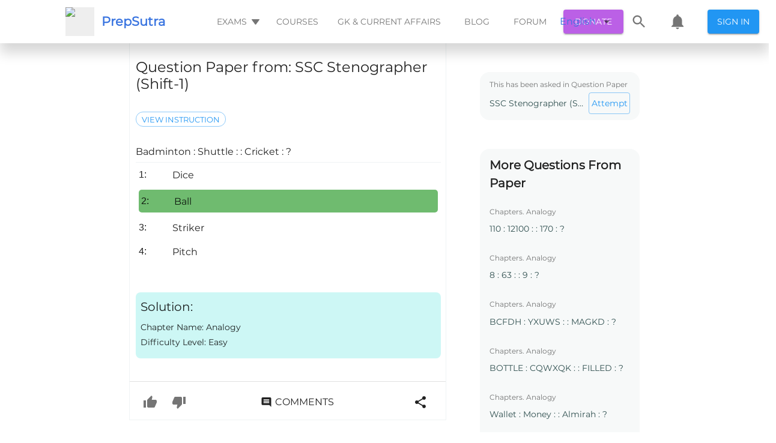

--- FILE ---
content_type: text/html; charset=utf-8
request_url: https://prepsutra.com/question_view/ssc-stenographer-shift-1/question/badminton-shuttle-cricket/
body_size: 44428
content:
<!DOCTYPE html><html><head>
    <meta charset="UTF-8">
    <meta name="viewport" content="width=device-width,height=device-height,initial-scale=1.0, minimum-scale=1.0">
    <meta name="propeller" content="2fd50a7c2f89858024fb67a46a600502">
    <title>Badminton : Shuttle : : Cricket : ?</title>
    <meta name="description" content="Click here👆to get an answer to your question ✍️Badminton : Shuttle : : Cricket : ?">
    <meta property="fb:app_id" content="488802498214829">

    <!-- <title>All your exam prep needs, in one place</title> -->
    <!-- <meta name="description" content="Free Mock Tests, Quizzes, Previous Year Papers and Discussions. All your exam prep needs, in one place" /> -->
    <link rel="canonical" href="https://prepsutra.com/question_view/ssc-stenographer-shift-1/question/badminton-shuttle-cricket/">
    <link rel="preload" as="font">
    <meta property="og:title" content="Badminton : Shuttle : : Cricket : ?">
    <meta property="og:description" content="Click here👆to get an answer to your question ✍️Badminton : Shuttle : : Cricket : ?">
    <meta property="og:image" content="https://prepsutra.s3.amazonaws.com/app-data/landing-screen/hero-illustration.png">
    <meta property="og:url" content="http://localhost:3000/question_view/ssc-stenographer-shift-1/question/badminton-shuttle-cricket/">

    <link rel="manifest" href="/dist/manifest.json">
    <link rel="apple-touch-icon" href="/dist/prepsutra-logo.svg">
    <!-- Tell the browser it's a PWA -->
    <meta name="mobile-web-app-capable" content="yes">
    <!-- Tell iOS it's a PWA -->
    <meta name="apple-mobile-web-app-capable" content="yes">
    <!-- Make sure theme-color is defined -->
    <meta name="theme-color" content="#536878">

    <link rel="shortcut icon" type="image/svg" href="/dist/prepsutra-logo.svg">

    <!-- <script async src="https://cse.google.com/cse.js?cx=a300fde32ae19e211"></script> -->
    <!-- <link rel="stylesheet" href="https://maxcdn.bootstrapcdn.com/bootstrap/3.3.6/css/bootstrap.min.css"> -->
    <!-- <link href='https://fonts.googleapis.com/css?family=Satisfy' rel='stylesheet' type='text/css'> -->
    <!-- <link rel="stylesheet" href="https://fonts.googleapis.com/css?family=Roboto:300,400,500,700&display=swap" /> -->
    <!-- <link
        href="https://fonts.googleapis.com/css?family=Material+Icons|Material+Icons+Outlined|Material+Icons+Two+Tone|Material+Icons+Round|Material+Icons+Sharp"
        rel="stylesheet"> -->
    <!-- <link rel="stylesheet" href="https://cdnjs.cloudflare.com/ajax/libs/font-awesome/4.7.0/css/font-awesome.min.css"> -->
    <!-- <link href="https://fonts.googleapis.com/css2?family=Montserrat&display=swap" rel="stylesheet"> -->
    <link id="katex_style" rel="stylesheet" href="https://cdn.jsdelivr.net/npm/katex@0.10.0-alpha/dist/katex.min.css" integrity="sha384-BTL0nVi8DnMrNdMQZG1Ww6yasK9ZGnUxL1ZWukXQ7fygA1py52yPp9W4wrR00VML" crossorigin="anonymous">
    <!-- <link rel="stylesheet" type="text/css" href="/dist/css/style5.css" /> -->
    <!-- <link rel="stylesheet" type="text/css" href="/dist/css/bootstrap.min.css" /> -->
    <!-- <script src="https://apis.google.com/js/platform.js"></script> -->

    <!-- Global site tag (gtag.js) - Google Analytics -->
    <script async="" type="text/javascript" src="https://pagead2.googlesyndication.com/pagead/js/adsbygoogle.js?client=ca-pub-9923471445132165" crossorigin="anonymous"></script>
    <!-- <script>
        if ((window.location.host === "prepsutra.com"
            || window.location.host === "www.prepsutra.com") &&
            (window.location.pathname.startsWith("/question_view/")
                || window.location.pathname.startsWith("/thread/")
                || window.location.pathname.startsWith("/blog/"))) {
            window.adsbygoogle = window.adsbygoogle || [];
            window.adsbygoogle.push({});
        }
    </script> -->
    <script async="" src="https://www.googletagmanager.com/gtag/js?id=UA-128376442-1"></script>
    <!-- <script type="text/javascript" src="/dist/customScript.js"></script> -->
    <script>
        const isSkipSSRFlow = window.location.search.includes("skip-ssr=true");

        if (window.location.pathname.startsWith("/question_view/") && !isSkipSSRFlow) {
            const persistToken = window.localStorage.getItem("persist:tokens");
            if (persistToken) {
                const persistTokenObj = JSON.parse(persistToken);
                const auth = persistTokenObj.auth;
                if (auth) {
                    const authObj = JSON.parse(auth);
                    if (authObj.access) {
                        const url = new URL(window.location.href);
                        url.searchParams.set("skip-ssr", true);
                        window.location.href = url;
                    }
                }
            }
            setTimeout(() => {
                const element = document.getElementById("prepSutraSearchIcon");
                if (element) {
                    element.addEventListener("click", (event) => {
                        const url = new URL(window.location.href);
                        url.searchParams.set("skip-ssr", true);
                        url.hash = "open_search_drawer";
                        // url.searchParams.set("open_locale_selector", true);
                        // window.location.reload();
                        window.location.href = url;
                        event.preventDefault();
                    });
                }

                const localeSelectorElem = document.getElementById("localeSelector");
                if (localeSelectorElem) {
                    localeSelectorElem.addEventListener("click", (event) => {
                        const url = new URL(window.location.href);
                        url.searchParams.set("skip-ssr", true);
                        url.hash = "open_locale_selector";
                        // url.searchParams.set("open_locale_selector", true);
                        // window.location.reload();
                        window.location.href = url;
                        event.preventDefault();
                    });
                }
                const prepsutraNotificationElem = document.getElementById("prepsutraNotification");
                if (prepsutraNotificationElem) {
                    prepsutraNotificationElem.addEventListener("click", (event) => {
                        const url = new URL(window.location.href);
                        url.searchParams.set("skip-ssr", true);
                        url.hash = "open_notification";
                        // url.searchParams.set("open_locale_selector", true);
                        // window.location.reload();
                        window.location.href = url;
                        event.preventDefault();
                    });
                }

                const prepSutraSignInButonElem = document.getElementById("prepSutrSignInButon");
                if (prepSutraSignInButonElem) {
                    prepSutraSignInButonElem.addEventListener("click", (event) => {
                        window.location.href = "/login/";
                        event.preventDefault();
                    });
                }
                const examHeaderButtonElem = document.getElementById("examHeaderButton");
                if (examHeaderButtonElem) {
                    examHeaderButtonElem.addEventListener("click", (event) => {
                        const url = new URL(window.location.href);
                        url.searchParams.set("skip-ssr", true);
                        url.hash = "open_exam_list";
                        // url.searchParams.set("open_locale_selector", true);
                        // window.location.reload();
                        window.location.href = url;
                        event.preventDefault();
                    });
                }

                const prepsutraMobileThreeBarElem = document.getElementById("prepsutraMobileThreeBar");
                if (prepsutraMobileThreeBarElem) {
                    prepsutraMobileThreeBarElem.addEventListener("click", (event) => {
                        const url = new URL(window.location.href);
                        url.searchParams.set("skip-ssr", true);
                        url.hash = "open_mobile_three_bar_options";
                        // url.searchParams.set("open_locale_selector", true);
                        // window.location.reload();
                        window.location.href = url;
                        event.preventDefault();
                    });
                }
                const prepsutraUpvoteButtonElem = document.getElementsByClassName("prepsutra-upvote-button")[ 0 ];
                if (prepsutraUpvoteButtonElem) {
                    prepsutraUpvoteButtonElem.addEventListener("click", (event) => {
                        const url = new URL(window.location.href);
                        url.searchParams.set("skip-ssr", true);
                        url.hash = "upvote_button";
                        window.location.href = url;
                        event.preventDefault();
                    });
                }

                const prepsutraDownvoteButtonElem = document.getElementsByClassName("prepsutra-downvote-button")[ 0 ];
                if (prepsutraDownvoteButtonElem) {
                    prepsutraDownvoteButtonElem.addEventListener("click", (event) => {
                        const url = new URL(window.location.href);
                        url.searchParams.set("skip-ssr", true);
                        url.hash = "downvote_button";
                        window.location.href = url;
                        event.preventDefault();
                    });
                }

                const prepsutraSocialButtonElem = document.getElementById("prepsutra-social-button");
                if (prepsutraSocialButtonElem) {
                    prepsutraSocialButtonElem.addEventListener("click", (event) => {
                        const url = new URL(window.location.href);
                        url.searchParams.set("skip-ssr", true);
                        url.hash = "open_social_button";
                        window.location.href = url;
                        event.preventDefault();
                    });
                }
                const prepsutraCommentButtonElem = document.getElementById("prepsutra-comment-button");
                if (prepsutraCommentButtonElem) {
                    prepsutraCommentButtonElem.addEventListener("click", (event) => {
                        const url = new URL(window.location.href);
                        url.searchParams.set("skip-ssr", true);
                        url.hash = "open_comment_button";
                        window.location.href = url;
                        event.preventDefault();
                    });
                }
                const prepsutraDonateButtonElem = document.getElementById("prepsutra-donate-button");
                if (prepsutraDonateButtonElem) {
                    prepsutraDonateButtonElem.addEventListener("click", (event) => {
                        const url = new URL(window.location.href);
                        url.searchParams.set("skip-ssr", true);
                        url.hash = "open_donation";
                        window.location.href = url;
                        event.preventDefault();
                    });
                }
            }, 1000);
        }
    </script>
    <!-- <script async src="https://checkout.razorpay.com/v1/checkout.js"></script> -->
    <script>
        document.addEventListener("DOMContentLoaded", function () {
            function lazyload(removeListener) {
                var lazyloadImages = document.querySelectorAll("img.lazyLoadImage");
                var lazyloadThrottleTimeout;
                if (lazyloadThrottleTimeout) {
                    clearTimeout(lazyloadThrottleTimeout);
                }
                lazyloadThrottleTimeout = setTimeout(function () {
                    var scrollTop = window.pageYOffset;
                    lazyloadImages.forEach(function (img) {
                        if (img.getBoundingClientRect().top < (window.innerHeight + scrollTop)) {
                            img.src = img.dataset.src;
                            img.classList.remove('lazyLoadImage');
                        }
                    });
                    if (lazyloadImages.length == 0 && !removeListener) {
                        document.removeEventListener("scroll", lazyload);
                        window.removeEventListener("resize", lazyload);
                        window.removeEventListener("orientationChange", lazyload);
                    }
                }, 20);
            }
            lazyload(true);
            document.addEventListener("scroll", lazyload);
            window.addEventListener("resize", lazyload);
            window.addEventListener("orientationChange", lazyload);
            setTimeout(() => {
                const rootDivLoader = document.getElementById("rootDivLoader");
                if (rootDivLoader) {
                    rootDivLoader.style.display = "none";
                    const rootDivReloadButton = document.getElementById("rootDivReloadButton");
                    if (rootDivReloadButton) {
                        rootDivReloadButton.style.display = "block";
                        rootDivReloadButton.addEventListener("onClick", () => { window.location.reload() })
                    }
                }
            }, 2000)
        });
    </script>
    <!-- <script>
        (function () { // DON'T EDIT BELOW THIS LINE
            var d = document, s = d.createElement('script');
            s.src = 'https://prepsutra-com.disqus.com/embed.js';
            s.setAttribute('data-timestamp', +new Date());
            (d.head || d.body).appendChild(s);
        })();
    </script> -->

    <script>
        if (window.location.host === "prepsutra.com") {
            window.dataLayer = window.dataLayer || [];

            function gtag() {
                dataLayer.push(arguments);
            }
            gtag('js', new Date());
            gtag('config', 'UA-128376442-1');
        }
    </script>

    <!-- <script async src="//pagead2.googlesyndication.com/pagead/js/adsbygoogle.js"></script> -->
    <!-- <script async src="https://www.gstatic.com/charts/loader.js"></script> -->
    <style>
        /* cyrillic-ext */
        @font-face {
            font-family: 'Montserrat';
            font-style: normal;
            font-weight: 400;
            font-display: swap;
            src: url(https://fonts.gstatic.com/s/montserrat/v15/JTUSjIg1_i6t8kCHKm459WRhyyTh89ZNpQ.woff2) format('woff2');
            unicode-range: U+0460-052F, U+1C80-1C88, U+20B4, U+2DE0-2DFF, U+A640-A69F, U+FE2E-FE2F;
        }

        /* cyrillic */
        @font-face {
            font-family: 'Montserrat';
            font-style: normal;
            font-weight: 400;
            font-display: swap;
            src: url(https://fonts.gstatic.com/s/montserrat/v15/JTUSjIg1_i6t8kCHKm459W1hyyTh89ZNpQ.woff2) format('woff2');
            unicode-range: U+0400-045F, U+0490-0491, U+04B0-04B1, U+2116;
        }

        /* vietnamese */
        @font-face {
            font-family: 'Montserrat';
            font-style: normal;
            font-weight: 400;
            font-display: swap;
            src: url(https://fonts.gstatic.com/s/montserrat/v15/JTUSjIg1_i6t8kCHKm459WZhyyTh89ZNpQ.woff2) format('woff2');
            unicode-range: U+0102-0103, U+0110-0111, U+0128-0129, U+0168-0169, U+01A0-01A1, U+01AF-01B0, U+1EA0-1EF9, U+20AB;
        }

        /* latin-ext */
        @font-face {
            font-family: 'Montserrat';
            font-style: normal;
            font-weight: 400;
            font-display: swap;
            src: url(https://fonts.gstatic.com/s/montserrat/v15/JTUSjIg1_i6t8kCHKm459WdhyyTh89ZNpQ.woff2) format('woff2');
            unicode-range: U+0100-024F, U+0259, U+1E00-1EFF, U+2020, U+20A0-20AB, U+20AD-20CF, U+2113, U+2C60-2C7F, U+A720-A7FF;
        }

        /* latin */
        @font-face {
            font-family: 'Montserrat';
            font-style: normal;
            font-weight: 400;
            font-display: swap;
            src: url(https://fonts.gstatic.com/s/montserrat/v15/JTUSjIg1_i6t8kCHKm459WlhyyTh89Y.woff2) format('woff2');
            unicode-range: U+0000-00FF, U+0131, U+0152-0153, U+02BB-02BC, U+02C6, U+02DA, U+02DC, U+2000-206F, U+2074, U+20AC, U+2122, U+2191, U+2193, U+2212, U+2215, U+FEFF, U+FFFD;
        }
    </style>
    <style>
        /* fallback */
        @font-face {
            font-family: 'Material Icons';
            font-style: normal;
            font-weight: 400;
            font-display: swap;
            src: url(https://fonts.gstatic.com/s/materialicons/v83/flUhRq6tzZclQEJ-Vdg-IuiaDsNcIhQ8tQ.woff2) format('woff2');
        }

        /* fallback */
        @font-face {
            font-family: 'Material Icons Outlined';
            font-style: normal;
            font-weight: 400;
            font-display: swap;
            src: url(https://fonts.gstatic.com/s/materialiconsoutlined/v54/gok-H7zzDkdnRel8-DQ6KAXJ69wP1tGnf4ZGhUcel5euIg.woff2) format('woff2');
        }

        /* fallback */
        @font-face {
            font-family: 'Material Icons Round';
            font-style: normal;
            font-weight: 400;
            font-display: swap;
            src: url(https://fonts.gstatic.com/s/materialiconsround/v53/LDItaoyNOAY6Uewc665JcIzCKsKc_M9flwmPq_HTTw.woff2) format('woff2');
        }

        /* fallback */
        @font-face {
            font-family: 'Material Icons Sharp';
            font-style: normal;
            font-weight: 400;
            font-display: swap;
            src: url(https://fonts.gstatic.com/s/materialiconssharp/v54/oPWQ_lt5nv4pWNJpghLP75WiFR4kLh3kvmvRImcycg.woff2) format('woff2');
        }

        /* fallback */
        @font-face {
            font-family: 'Material Icons Two Tone';
            font-style: normal;
            font-weight: 400;
            font-display: swap;
            src: url(https://fonts.gstatic.com/s/materialiconstwotone/v52/hESh6WRmNCxEqUmNyh3JDeGxjVVyMg4tHGctNCu0NjbrHg.woff2) format('woff2');
        }

        .material-icons {
            font-family: 'Material Icons';
            font-weight: normal;
            font-style: normal;
            font-size: 24px;
            line-height: 1;
            letter-spacing: normal;
            text-transform: none;
            display: inline-block;
            white-space: nowrap;
            word-wrap: normal;
            direction: ltr;
            -webkit-font-feature-settings: 'liga';
            -webkit-font-smoothing: antialiased;
        }

        .material-icons-outlined {
            font-family: 'Material Icons Outlined';
            font-weight: normal;
            font-style: normal;
            font-size: 24px;
            line-height: 1;
            letter-spacing: normal;
            text-transform: none;
            display: inline-block;
            white-space: nowrap;
            word-wrap: normal;
            direction: ltr;
            -webkit-font-feature-settings: 'liga';
            -webkit-font-smoothing: antialiased;
        }

        .material-icons-round {
            font-family: 'Material Icons Round';
            font-weight: normal;
            font-style: normal;
            font-size: 24px;
            line-height: 1;
            letter-spacing: normal;
            text-transform: none;
            display: inline-block;
            white-space: nowrap;
            word-wrap: normal;
            direction: ltr;
            -webkit-font-feature-settings: 'liga';
            -webkit-font-smoothing: antialiased;
        }

        .material-icons-sharp {
            font-family: 'Material Icons Sharp';
            font-weight: normal;
            font-style: normal;
            font-size: 24px;
            line-height: 1;
            letter-spacing: normal;
            text-transform: none;
            display: inline-block;
            white-space: nowrap;
            word-wrap: normal;
            direction: ltr;
            -webkit-font-feature-settings: 'liga';
            -webkit-font-smoothing: antialiased;
        }

        .material-icons-two-tone {
            font-family: 'Material Icons Two Tone';
            font-weight: normal;
            font-style: normal;
            font-size: 24px;
            line-height: 1;
            letter-spacing: normal;
            text-transform: none;
            display: inline-block;
            white-space: nowrap;
            word-wrap: normal;
            direction: ltr;
            -webkit-font-feature-settings: 'liga';
            -webkit-font-smoothing: antialiased;
        }
    </style>
    <style>
        .loader {
            border: 4px solid #f3f3f3;
            border-radius: 50%;
            border-top: 4px solid #2196f3;
            width: 40px;
            height: 40px;
            -webkit-animation: spin 2s linear infinite;
            /* Safari */
            animation: spin 2s linear infinite;
        }

        .center-align {
            display: flex;
            justify-content: center;
            align-items: center;
            height: 100vh;
        }

        body {
            margin: 0;
            padding: 0;
            overflow-x: hidden !important;
            overflow-y: scroll !important;
            min-width: 320px;
            background: #fff;
            /* font-family: Lato,'Helvetica Neue',Arial,Helvetica,sans-serif; */
            font-size: 14px;
            line-height: 1.4285em;
            color: rgba(0, 0, 0, 0.87);
            /* font-smoothing: antialiased; */
            /* background: white; */
            font-family: Roboto, Helvetica, Arial, sans-serif !important;
            display: block;
            font-display: swap !important;
        }

        /*Important for imaged in draft js text editor*/
        figure {
            margin: 0px !important;
        }

        /* Previous Year landing page styling*/
        a {
            color: #3974e0;
            text-decoration: none;
        }

        p {
            margin: 0 0 0 0;
            line-height: 19px;
            font-family: Montserrat;
        }

        .reloadButtonInnerContent {
            display: flex;
            color: #2196f3;
            border: 1px solid rgba(33, 150, 243, 0.5);
            width: 80px;
            height: 40px;
            justify-content: center;
            align-items: center;
            border-radius: 4px;
            cursor: pointer;
            transition: background-color 250ms cubic-bezier(0.4, 0, 0.2, 1) 0ms, box-shadow 250ms cubic-bezier(0.4, 0, 0.2, 1) 0ms, border 250ms cubic-bezier(0.4, 0, 0.2, 1) 0ms;
        }

        .reloadButtonOuterContent {
            display: flex !important;
            justify-content: center;
            align-items: center;
            height: 100vh;
        }

        span {
            font-family: Montserrat;
        }

        *,
        *:before,
        *:after {
            box-sizing: border-box;
        }

        @media (min-width: 501px) {
            .dangal-web-content {
                margin-left: 200px;
                margin-right: 200px;
            }

            .course-video {
                height: 600px;
                width: 700px;
                margin: 8px;
            }
        }

        @media (max-width: 500px) {
            .dangal-web-content {
                margin-left: 3px;
                margin-right: 3px;
            }

            .course-video {
                height: 300px;
                width: 100%;
                margin: 8px;
            }
        }

        /* Safari */
        @-webkit-keyframes spin {
            0% {
                -webkit-transform: rotate(0deg);
            }

            100% {
                -webkit-transform: rotate(360deg);
            }
        }

        @keyframes spin {
            0% {
                transform: rotate(0deg);
            }

            100% {
                transform: rotate(360deg);
            }
        }
    </style>
<style type="text/css">.flag {
  width: 16px;
  height: 11px;
  background-image: url([data-uri]) !important;
}
.flag.margin {
  margin-right: 8px;
}
.flag.ad {
  background-position: -16px 0;
}
.flag.ae {
  background-position: -32px 0;
}
.flag.af {
  background-position: -48px 0;
}
.flag.ag {
  background-position: -64px 0;
}
.flag.ai {
  background-position: -80px 0;
}
.flag.al {
  background-position: -96px 0;
}
.flag.am {
  background-position: -112px 0;
}
.flag.ao {
  background-position: -128px 0;
}
.flag.ar {
  background-position: -144px 0;
}
.flag.as {
  background-position: -160px 0;
}
.flag.at {
  background-position: -176px 0;
}
.flag.au {
  background-position: -192px 0;
}
.flag.aw {
  background-position: -208px 0;
}
.flag.az {
  background-position: -224px 0;
}
.flag.ba {
  background-position: -240px 0;
}
.flag.bb {
  background-position: 0 -11px;
}
.flag.bd {
  background-position: -16px -11px;
}
.flag.be {
  background-position: -32px -11px;
}
.flag.bf {
  background-position: -48px -11px;
}
.flag.bg {
  background-position: -64px -11px;
}
.flag.bh {
  background-position: -80px -11px;
}
.flag.bi {
  background-position: -96px -11px;
}
.flag.bj {
  background-position: -112px -11px;
}
.flag.bm {
  background-position: -128px -11px;
}
.flag.bn {
  background-position: -144px -11px;
}
.flag.bo {
  background-position: -160px -11px;
}
.flag.br {
  background-position: -176px -11px;
}
.flag.bs {
  background-position: -192px -11px;
}
.flag.bt {
  background-position: -208px -11px;
}
.flag.bw {
  background-position: -224px -11px;
}
.flag.by {
  background-position: -240px -11px;
}
.flag.bz {
  background-position: 0 -22px;
}
.flag.ca {
  background-position: -16px -22px;
}
.flag.cd {
  background-position: -32px -22px;
}
.flag.cf {
  background-position: -48px -22px;
}
.flag.cg {
  background-position: -64px -22px;
}
.flag.ch {
  background-position: -80px -22px;
}
.flag.ci {
  background-position: -96px -22px;
}
.flag.ck {
  background-position: -112px -22px;
}
.flag.cl {
  background-position: -128px -22px;
}
.flag.cm {
  background-position: -144px -22px;
}
.flag.cn {
  background-position: -160px -22px;
}
.flag.co {
  background-position: -176px -22px;
}
.flag.cr {
  background-position: -192px -22px;
}
.flag.cu {
  background-position: -208px -22px;
}
.flag.cv {
  background-position: -224px -22px;
}
.flag.cw {
  background-position: -240px -22px;
}
.flag.cy {
  background-position: 0 -33px;
}
.flag.cz {
  background-position: -16px -33px;
}
.flag.de {
  background-position: -32px -33px;
}
.flag.dj {
  background-position: -48px -33px;
}
.flag.dk {
  background-position: -64px -33px;
}
.flag.dm {
  background-position: -80px -33px;
}
.flag.do {
  background-position: -96px -33px;
}
.flag.dz {
  background-position: -112px -33px;
}
.flag.ec {
  background-position: -128px -33px;
}
.flag.ee {
  background-position: -144px -33px;
}
.flag.eg {
  background-position: -160px -33px;
}
.flag.er {
  background-position: -176px -33px;
}
.flag.es {
  background-position: -192px -33px;
}
.flag.et {
  background-position: -208px -33px;
}
.flag.fi {
  background-position: -224px -33px;
}
.flag.fj {
  background-position: -240px -33px;
}
.flag.fk {
  background-position: 0 -44px;
}
.flag.fm {
  background-position: -16px -44px;
}
.flag.fo {
  background-position: -32px -44px;
}
.flag.fr,
.flag.bl,
.flag.mf {
  background-position: -48px -44px;
}
.flag.ga {
  background-position: -64px -44px;
}
.flag.gb {
  background-position: -80px -44px;
}
.flag.gd {
  background-position: -96px -44px;
}
.flag.ge {
  background-position: -112px -44px;
}
.flag.gf {
  background-position: -128px -44px;
}
.flag.gh {
  background-position: -144px -44px;
}
.flag.gi {
  background-position: -160px -44px;
}
.flag.gl {
  background-position: -176px -44px;
}
.flag.gm {
  background-position: -192px -44px;
}
.flag.gn {
  background-position: -208px -44px;
}
.flag.gp {
  background-position: -224px -44px;
}
.flag.gq {
  background-position: -240px -44px;
}
.flag.gr {
  background-position: 0 -55px;
}
.flag.gt {
  background-position: -16px -55px;
}
.flag.gu {
  background-position: -32px -55px;
}
.flag.gw {
  background-position: -48px -55px;
}
.flag.gy {
  background-position: -64px -55px;
}
.flag.hk {
  background-position: -80px -55px;
}
.flag.hn {
  background-position: -96px -55px;
}
.flag.hr {
  background-position: -112px -55px;
}
.flag.ht {
  background-position: -128px -55px;
}
.flag.hu {
  background-position: -144px -55px;
}
.flag.id {
  background-position: -160px -55px;
}
.flag.ie {
  background-position: -176px -55px;
}
.flag.il {
  background-position: -192px -55px;
}
.flag.in {
  background-position: -208px -55px;
}
.flag.io {
  background-position: -224px -55px;
}
.flag.iq {
  background-position: -240px -55px;
}
.flag.ir {
  background-position: 0 -66px;
}
.flag.is {
  background-position: -16px -66px;
}
.flag.it {
  background-position: -32px -66px;
}
.flag.jm {
  background-position: -48px -66px;
}
.flag.jo {
  background-position: -64px -66px;
}
.flag.jp {
  background-position: -80px -66px;
}
.flag.ke {
  background-position: -96px -66px;
}
.flag.kg {
  background-position: -112px -66px;
}
.flag.kh {
  background-position: -128px -66px;
}
.flag.ki {
  background-position: -144px -66px;
}
.flag.km {
  background-position: -160px -66px;
}
.flag.kn {
  background-position: -176px -66px;
}
.flag.kp {
  background-position: -192px -66px;
}
.flag.kr {
  background-position: -208px -66px;
}
.flag.kw {
  background-position: -224px -66px;
}
.flag.ky {
  background-position: -240px -66px;
}
.flag.kz {
  background-position: 0 -77px;
}
.flag.la {
  background-position: -16px -77px;
}
.flag.lb {
  background-position: -32px -77px;
}
.flag.lc {
  background-position: -48px -77px;
}
.flag.li {
  background-position: -64px -77px;
}
.flag.lk {
  background-position: -80px -77px;
}
.flag.lr {
  background-position: -96px -77px;
}
.flag.ls {
  background-position: -112px -77px;
}
.flag.lt {
  background-position: -128px -77px;
}
.flag.lu {
  background-position: -144px -77px;
}
.flag.lv {
  background-position: -160px -77px;
}
.flag.ly {
  background-position: -176px -77px;
}
.flag.ma {
  background-position: -192px -77px;
}
.flag.mc {
  background-position: -208px -77px;
}
.flag.md {
  background-position: -224px -77px;
}
.flag.me {
  background-position: -112px -154px;
  height: 12px;
}
.flag.mg {
  background-position: 0 -88px;
}
.flag.mh {
  background-position: -16px -88px;
}
.flag.mk {
  background-position: -32px -88px;
}
.flag.ml {
  background-position: -48px -88px;
}
.flag.mm {
  background-position: -64px -88px;
}
.flag.mn {
  background-position: -80px -88px;
}
.flag.mo {
  background-position: -96px -88px;
}
.flag.mp {
  background-position: -112px -88px;
}
.flag.mq {
  background-position: -128px -88px;
}
.flag.mr {
  background-position: -144px -88px;
}
.flag.ms {
  background-position: -160px -88px;
}
.flag.mt {
  background-position: -176px -88px;
}
.flag.mu {
  background-position: -192px -88px;
}
.flag.mv {
  background-position: -208px -88px;
}
.flag.mw {
  background-position: -224px -88px;
}
.flag.mx {
  background-position: -240px -88px;
}
.flag.my {
  background-position: 0 -99px;
}
.flag.mz {
  background-position: -16px -99px;
}
.flag.na {
  background-position: -32px -99px;
}
.flag.nc {
  background-position: -48px -99px;
}
.flag.ne {
  background-position: -64px -99px;
}
.flag.nf {
  background-position: -80px -99px;
}
.flag.ng {
  background-position: -96px -99px;
}
.flag.ni {
  background-position: -112px -99px;
}
.flag.nl,
.flag.bq {
  background-position: -128px -99px;
}
.flag.no {
  background-position: -144px -99px;
}
.flag.np {
  background-position: -160px -99px;
}
.flag.nr {
  background-position: -176px -99px;
}
.flag.nu {
  background-position: -192px -99px;
}
.flag.nz {
  background-position: -208px -99px;
}
.flag.om {
  background-position: -224px -99px;
}
.flag.pa {
  background-position: -240px -99px;
}
.flag.pe {
  background-position: 0 -110px;
}
.flag.pf {
  background-position: -16px -110px;
}
.flag.pg {
  background-position: -32px -110px;
}
.flag.ph {
  background-position: -48px -110px;
}
.flag.pk {
  background-position: -64px -110px;
}
.flag.pl {
  background-position: -80px -110px;
}
.flag.pm {
  background-position: -96px -110px;
}
.flag.pr {
  background-position: -112px -110px;
}
.flag.ps {
  background-position: -128px -110px;
}
.flag.pt {
  background-position: -144px -110px;
}
.flag.pw {
  background-position: -160px -110px;
}
.flag.py {
  background-position: -176px -110px;
}
.flag.qa {
  background-position: -192px -110px;
}
.flag.re {
  background-position: -208px -110px;
}
.flag.ro {
  background-position: -224px -110px;
}
.flag.rs {
  background-position: -240px -110px;
}
.flag.ru {
  background-position: 0 -121px;
}
.flag.rw {
  background-position: -16px -121px;
}
.flag.sa {
  background-position: -32px -121px;
}
.flag.sb {
  background-position: -48px -121px;
}
.flag.sc {
  background-position: -64px -121px;
}
.flag.sd {
  background-position: -80px -121px;
}
.flag.se {
  background-position: -96px -121px;
}
.flag.sg {
  background-position: -112px -121px;
}
.flag.sh {
  background-position: -128px -121px;
}
.flag.si {
  background-position: -144px -121px;
}
.flag.sk {
  background-position: -160px -121px;
}
.flag.sl {
  background-position: -176px -121px;
}
.flag.sm {
  background-position: -192px -121px;
}
.flag.sn {
  background-position: -208px -121px;
}
.flag.so {
  background-position: -224px -121px;
}
.flag.sr {
  background-position: -240px -121px;
}
.flag.ss {
  background-position: 0 -132px;
}
.flag.st {
  background-position: -16px -132px;
}
.flag.sv {
  background-position: -32px -132px;
}
.flag.sx {
  background-position: -48px -132px;
}
.flag.sy {
  background-position: -64px -132px;
}
.flag.sz {
  background-position: -80px -132px;
}
.flag.tc {
  background-position: -96px -132px;
}
.flag.td {
  background-position: -112px -132px;
}
.flag.tg {
  background-position: -128px -132px;
}
.flag.th {
  background-position: -144px -132px;
}
.flag.tj {
  background-position: -160px -132px;
}
.flag.tk {
  background-position: -176px -132px;
}
.flag.tl {
  background-position: -192px -132px;
}
.flag.tm {
  background-position: -208px -132px;
}
.flag.tn {
  background-position: -224px -132px;
}
.flag.to {
  background-position: -240px -132px;
}
.flag.tr {
  background-position: 0 -143px;
}
.flag.tt {
  background-position: -16px -143px;
}
.flag.tv {
  background-position: -32px -143px;
}
.flag.tw {
  background-position: -48px -143px;
}
.flag.tz {
  background-position: -64px -143px;
}
.flag.ua {
  background-position: -80px -143px;
}
.flag.ug {
  background-position: -96px -143px;
}
.flag.us {
  background-position: -112px -143px;
}
.flag.uy {
  background-position: -128px -143px;
}
.flag.uz {
  background-position: -144px -143px;
}
.flag.va {
  background-position: -160px -143px;
}
.flag.vc {
  background-position: -176px -143px;
}
.flag.ve {
  background-position: -192px -143px;
}
.flag.vg {
  background-position: -208px -143px;
}
.flag.vi {
  background-position: -224px -143px;
}
.flag.vn {
  background-position: -240px -143px;
}
.flag.vu {
  background-position: 0 -154px;
}
.flag.wf {
  background-position: -16px -154px;
}
.flag.ws {
  background-position: -32px -154px;
}
.flag.ye {
  background-position: -48px -154px;
}
.flag.za {
  background-position: -64px -154px;
}
.flag.zm {
  background-position: -80px -154px;
}
.flag.zw {
  background-position: -96px -154px;
}
</style><style data-jss="" data-meta="MuiTouchRipple">
.MuiTouchRipple-root {
  top: 0;
  left: 0;
  right: 0;
  bottom: 0;
  z-index: 0;
  overflow: hidden;
  position: absolute;
  border-radius: inherit;
  pointer-events: none;
}
.MuiTouchRipple-ripple {
  opacity: 0;
  position: absolute;
}
.MuiTouchRipple-rippleVisible {
  opacity: 0.3;
  animation: MuiTouchRipple-keyframes-enter 550ms cubic-bezier(0.4, 0, 0.2, 1);
  transform: scale(1);
}
.MuiTouchRipple-ripplePulsate {
  animation-duration: 200ms;
}
.MuiTouchRipple-child {
  width: 100%;
  height: 100%;
  display: block;
  opacity: 1;
  border-radius: 50%;
  background-color: currentColor;
}
.MuiTouchRipple-childLeaving {
  opacity: 0;
  animation: MuiTouchRipple-keyframes-exit 550ms cubic-bezier(0.4, 0, 0.2, 1);
}
.MuiTouchRipple-childPulsate {
  top: 0;
  left: 0;
  position: absolute;
  animation: MuiTouchRipple-keyframes-pulsate 2500ms cubic-bezier(0.4, 0, 0.2, 1) 200ms infinite;
}
@-webkit-keyframes MuiTouchRipple-keyframes-enter {
  0% {
    opacity: 0.1;
    transform: scale(0);
  }
  100% {
    opacity: 0.3;
    transform: scale(1);
  }
}
@-webkit-keyframes MuiTouchRipple-keyframes-exit {
  0% {
    opacity: 1;
  }
  100% {
    opacity: 0;
  }
}
@-webkit-keyframes MuiTouchRipple-keyframes-pulsate {
  0% {
    transform: scale(1);
  }
  50% {
    transform: scale(0.92);
  }
  100% {
    transform: scale(1);
  }
}
</style><style data-jss="" data-meta="MuiButtonBase">
.MuiButtonBase-root {
  color: inherit;
  border: 0;
  cursor: pointer;
  margin: 0;
  display: inline-flex;
  outline: 0;
  padding: 0;
  position: relative;
  align-items: center;
  user-select: none;
  border-radius: 0;
  vertical-align: middle;
  -moz-appearance: none;
  justify-content: center;
  text-decoration: none;
  background-color: transparent;
  -webkit-appearance: none;
  -webkit-tap-highlight-color: transparent;
}
.MuiButtonBase-root::-moz-focus-inner {
  border-style: none;
}
.MuiButtonBase-root.Mui-disabled {
  cursor: default;
  pointer-events: none;
}
@media print {
  .MuiButtonBase-root {
    -webkit-print-color-adjust: exact;
  }
}
</style><style data-jss="" data-meta="MuiButton">
.MuiButton-root {
  color: rgba(0, 0, 0, 0.87);
  padding: 6px 16px;
  font-size: 0.875rem;
  min-width: 64px;
  box-sizing: border-box;
  transition: background-color 250ms cubic-bezier(0.4, 0, 0.2, 1) 0ms,box-shadow 250ms cubic-bezier(0.4, 0, 0.2, 1) 0ms,border 250ms cubic-bezier(0.4, 0, 0.2, 1) 0ms;
  font-family: "Montserrat";
  font-weight: 500;
  line-height: 1.75;
  border-radius: 4px;
  text-transform: uppercase;
}
.MuiButton-root:hover {
  text-decoration: none;
  background-color: rgba(0, 0, 0, 0.04);
}
.MuiButton-root.Mui-disabled {
  color: rgba(0, 0, 0, 0.26);
}
@media (hover: none) {
  .MuiButton-root:hover {
    background-color: transparent;
  }
}
.MuiButton-root:hover.Mui-disabled {
  background-color: transparent;
}
.MuiButton-label {
  width: 100%;
  display: inherit;
  align-items: inherit;
  justify-content: inherit;
}
.MuiButton-text {
  padding: 6px 8px;
}
.MuiButton-textPrimary {
  color: #2196f3;
}
.MuiButton-textPrimary:hover {
  background-color: rgba(33, 150, 243, 0.04);
}
@media (hover: none) {
  .MuiButton-textPrimary:hover {
    background-color: transparent;
  }
}
.MuiButton-textSecondary {
  color: rgb(171, 57, 224, 0.8);
}
.MuiButton-textSecondary:hover {
  background-color: rgba(171, 57, 224, 0.04);
}
@media (hover: none) {
  .MuiButton-textSecondary:hover {
    background-color: transparent;
  }
}
.MuiButton-outlined {
  border: 1px solid rgba(0, 0, 0, 0.23);
  padding: 5px 15px;
}
.MuiButton-outlined.Mui-disabled {
  border: 1px solid rgba(0, 0, 0, 0.12);
}
.MuiButton-outlinedPrimary {
  color: #2196f3;
  border: 1px solid rgba(33, 150, 243, 0.5);
}
.MuiButton-outlinedPrimary:hover {
  border: 1px solid #2196f3;
  background-color: rgba(33, 150, 243, 0.04);
}
@media (hover: none) {
  .MuiButton-outlinedPrimary:hover {
    background-color: transparent;
  }
}
.MuiButton-outlinedSecondary {
  color: rgb(171, 57, 224, 0.8);
  border: 1px solid rgba(171, 57, 224, 0.5);
}
.MuiButton-outlinedSecondary:hover {
  border: 1px solid rgb(171, 57, 224, 0.8);
  background-color: rgba(171, 57, 224, 0.04);
}
.MuiButton-outlinedSecondary.Mui-disabled {
  border: 1px solid rgba(0, 0, 0, 0.26);
}
@media (hover: none) {
  .MuiButton-outlinedSecondary:hover {
    background-color: transparent;
  }
}
.MuiButton-contained {
  color: rgba(0, 0, 0, 0.87);
  box-shadow: 0px 3px 1px -2px rgba(0,0,0,0.2),0px 2px 2px 0px rgba(0,0,0,0.14),0px 1px 5px 0px rgba(0,0,0,0.12);
  background-color: #e0e0e0;
}
.MuiButton-contained:hover {
  box-shadow: 0px 2px 4px -1px rgba(0,0,0,0.2),0px 4px 5px 0px rgba(0,0,0,0.14),0px 1px 10px 0px rgba(0,0,0,0.12);
  background-color: #d5d5d5;
}
.MuiButton-contained.Mui-focusVisible {
  box-shadow: 0px 3px 5px -1px rgba(0,0,0,0.2),0px 6px 10px 0px rgba(0,0,0,0.14),0px 1px 18px 0px rgba(0,0,0,0.12);
}
.MuiButton-contained:active {
  box-shadow: 0px 5px 5px -3px rgba(0,0,0,0.2),0px 8px 10px 1px rgba(0,0,0,0.14),0px 3px 14px 2px rgba(0,0,0,0.12);
}
.MuiButton-contained.Mui-disabled {
  color: rgba(0, 0, 0, 0.26);
  box-shadow: none;
  background-color: rgba(0, 0, 0, 0.12);
}
@media (hover: none) {
  .MuiButton-contained:hover {
    box-shadow: 0px 3px 1px -2px rgba(0,0,0,0.2),0px 2px 2px 0px rgba(0,0,0,0.14),0px 1px 5px 0px rgba(0,0,0,0.12);
    background-color: #e0e0e0;
  }
}
.MuiButton-contained:hover.Mui-disabled {
  background-color: rgba(0, 0, 0, 0.12);
}
.MuiButton-containedPrimary {
  color: #fff;
  background-color: #2196f3;
}
.MuiButton-containedPrimary:hover {
  background-color: #1e88e5;
}
@media (hover: none) {
  .MuiButton-containedPrimary:hover {
    background-color: #2196f3;
  }
}
.MuiButton-containedSecondary {
  color: #fff;
  background-color: rgb(171, 57, 224, 0.8);
}
.MuiButton-containedSecondary:hover {
  background-color: rgb(171, 57, 224);
}
@media (hover: none) {
  .MuiButton-containedSecondary:hover {
    background-color: rgb(171, 57, 224, 0.8);
  }
}
.MuiButton-disableElevation {
  box-shadow: none;
}
.MuiButton-disableElevation:hover {
  box-shadow: none;
}
.MuiButton-disableElevation.Mui-focusVisible {
  box-shadow: none;
}
.MuiButton-disableElevation:active {
  box-shadow: none;
}
.MuiButton-disableElevation.Mui-disabled {
  box-shadow: none;
}
.MuiButton-colorInherit {
  color: inherit;
  border-color: currentColor;
}
.MuiButton-textSizeSmall {
  padding: 4px 5px;
  font-size: 0.8125rem;
}
.MuiButton-textSizeLarge {
  padding: 8px 11px;
  font-size: 0.9375rem;
}
.MuiButton-outlinedSizeSmall {
  padding: 3px 9px;
  font-size: 0.8125rem;
}
.MuiButton-outlinedSizeLarge {
  padding: 7px 21px;
  font-size: 0.9375rem;
}
.MuiButton-containedSizeSmall {
  padding: 4px 10px;
  font-size: 0.8125rem;
}
.MuiButton-containedSizeLarge {
  padding: 8px 22px;
  font-size: 0.9375rem;
}
.MuiButton-fullWidth {
  width: 100%;
}
.MuiButton-startIcon {
  display: inherit;
  margin-left: -4px;
  margin-right: 8px;
}
.MuiButton-startIcon.MuiButton-iconSizeSmall {
  margin-left: -2px;
}
.MuiButton-endIcon {
  display: inherit;
  margin-left: 8px;
  margin-right: -4px;
}
.MuiButton-endIcon.MuiButton-iconSizeSmall {
  margin-right: -2px;
}
.MuiButton-iconSizeSmall > *:first-child {
  font-size: 18px;
}
.MuiButton-iconSizeMedium > *:first-child {
  font-size: 20px;
}
.MuiButton-iconSizeLarge > *:first-child {
  font-size: 22px;
}
</style><style data-jss="" data-meta="MuiIcon">
.MuiIcon-root {
  width: 1em;
  height: 1em;
  overflow: hidden;
  font-size: 1.5rem;
  flex-shrink: 0;
  user-select: none;
}
.MuiIcon-colorPrimary {
  color: #2196f3;
}
.MuiIcon-colorSecondary {
  color: rgb(171, 57, 224, 0.8);
}
.MuiIcon-colorAction {
  color: rgba(0, 0, 0, 0.54);
}
.MuiIcon-colorError {
  color: #f44336;
}
.MuiIcon-colorDisabled {
  color: rgba(0, 0, 0, 0.26);
}
.MuiIcon-fontSizeInherit {
  font-size: inherit;
}
.MuiIcon-fontSizeSmall {
  font-size: 1.25rem;
}
.MuiIcon-fontSizeLarge {
  font-size: 2.25rem;
}
</style><style data-jss="" data-meta="makeStyles">
@media (max-width:599.95px) {
  .ssr227 {
    width: 160px;
    height: 36px;
  }
}
@media (min-width:600px) and (max-width:959.95px) {
  .ssr227 {
    width: 200px;
    height: 48px;
  }
}
@media (min-width:960px) {
  .ssr227 {
    width: 230px;
    height: 48px;
  }
}
.ssr228 {
  width: 33%;
  margin-top: 20px;
  text-align: center;
  margin-left: auto;
  margin-right: auto;
  margin-bottom: 20px;
}
.ssr229 {
  display: flex;
  text-align: center;
  align-items: center;
  margin-left: auto;
  margin-right: auto;
  flex-direction: column;
  justify-content: center;
}
.ssr230 {
  padding-tsop: 10px;
}
.ssr231 {
  right: 50%;
  z-index: 1;
  position: absolute;
}
</style><style data-jss="" data-meta="MuiTypography">
.MuiTypography-root {
  margin: 0;
}
.MuiTypography-body2 {
  font-size: 0.875rem;
  font-family: "Montserrat";
  font-weight: 400;
  line-height: 1.43;
}
.MuiTypography-body1 {
  font-size: 1rem;
  font-family: "Montserrat";
  font-weight: 400;
  line-height: 1.5;
}
.MuiTypography-caption {
  font-size: 0.75rem;
  font-family: "Montserrat";
  font-weight: 400;
  line-height: 1.66;
}
.MuiTypography-button {
  font-size: 0.875rem;
  font-family: "Montserrat";
  font-weight: 500;
  line-height: 1.75;
  text-transform: uppercase;
}
.MuiTypography-h1 {
  font-size: 6rem;
  font-family: "Montserrat";
  font-weight: 300;
  line-height: 1.167;
}
.MuiTypography-h2 {
  font-size: 3.75rem;
  font-family: "Montserrat";
  font-weight: 300;
  line-height: 1.2;
}
.MuiTypography-h3 {
  font-size: 3rem;
  font-family: "Montserrat";
  font-weight: 400;
  line-height: 1.167;
}
.MuiTypography-h4 {
  font-size: 2.125rem;
  font-family: "Montserrat";
  font-weight: 400;
  line-height: 1.235;
}
.MuiTypography-h5 {
  font-size: 1.5rem;
  font-family: "Montserrat";
  font-weight: 400;
  line-height: 1.334;
}
.MuiTypography-h6 {
  font-size: 1.25rem;
  font-family: "Montserrat";
  font-weight: 500;
  line-height: 1.6;
}
.MuiTypography-subtitle1 {
  font-size: 1rem;
  font-family: "Montserrat";
  font-weight: 400;
  line-height: 1.75;
}
.MuiTypography-subtitle2 {
  font-size: 0.875rem;
  font-family: "Montserrat";
  font-weight: 500;
  line-height: 1.57;
}
.MuiTypography-overline {
  font-size: 0.75rem;
  font-family: "Montserrat";
  font-weight: 400;
  line-height: 2.66;
  text-transform: uppercase;
}
.MuiTypography-srOnly {
  width: 1px;
  height: 1px;
  overflow: hidden;
  position: absolute;
}
.MuiTypography-alignLeft {
  text-align: left;
}
.MuiTypography-alignCenter {
  text-align: center;
}
.MuiTypography-alignRight {
  text-align: right;
}
.MuiTypography-alignJustify {
  text-align: justify;
}
.MuiTypography-noWrap {
  overflow: hidden;
  white-space: nowrap;
  text-overflow: ellipsis;
}
.MuiTypography-gutterBottom {
  margin-bottom: 0.35em;
}
.MuiTypography-paragraph {
  margin-bottom: 16px;
}
.MuiTypography-colorInherit {
  color: inherit;
}
.MuiTypography-colorPrimary {
  color: #2196f3;
}
.MuiTypography-colorSecondary {
  color: rgb(171, 57, 224, 0.8);
}
.MuiTypography-colorTextPrimary {
  color: rgba(0, 0, 0, 0.87);
}
.MuiTypography-colorTextSecondary {
  color: rgba(0, 0, 0, 0.54);
}
.MuiTypography-colorError {
  color: #f44336;
}
.MuiTypography-displayInline {
  display: inline;
}
.MuiTypography-displayBlock {
  display: block;
}
</style><style data-jss="" data-meta="MuiIconButton">
.MuiIconButton-root {
  flex: 0 0 auto;
  color: rgba(0, 0, 0, 0.54);
  padding: 12px;
  overflow: visible;
  font-size: 1.5rem;
  text-align: center;
  transition: background-color 150ms cubic-bezier(0.4, 0, 0.2, 1) 0ms;
  border-radius: 50%;
}
.MuiIconButton-root:hover {
  background-color: rgba(0, 0, 0, 0.04);
}
.MuiIconButton-root.Mui-disabled {
  color: rgba(0, 0, 0, 0.26);
  background-color: transparent;
}
@media (hover: none) {
  .MuiIconButton-root:hover {
    background-color: transparent;
  }
}
.MuiIconButton-edgeStart {
  margin-left: -12px;
}
.MuiIconButton-sizeSmall.MuiIconButton-edgeStart {
  margin-left: -3px;
}
.MuiIconButton-edgeEnd {
  margin-right: -12px;
}
.MuiIconButton-sizeSmall.MuiIconButton-edgeEnd {
  margin-right: -3px;
}
.MuiIconButton-colorInherit {
  color: inherit;
}
.MuiIconButton-colorPrimary {
  color: #2196f3;
}
.MuiIconButton-colorPrimary:hover {
  background-color: rgba(33, 150, 243, 0.04);
}
@media (hover: none) {
  .MuiIconButton-colorPrimary:hover {
    background-color: transparent;
  }
}
.MuiIconButton-colorSecondary {
  color: rgb(171, 57, 224, 0.8);
}
.MuiIconButton-colorSecondary:hover {
  background-color: rgba(171, 57, 224, 0.04);
}
@media (hover: none) {
  .MuiIconButton-colorSecondary:hover {
    background-color: transparent;
  }
}
.MuiIconButton-sizeSmall {
  padding: 3px;
  font-size: 1.125rem;
}
.MuiIconButton-label {
  width: 100%;
  display: flex;
  align-items: inherit;
  justify-content: inherit;
}
</style><style data-jss="" data-meta="MuiSvgIcon">
.MuiSvgIcon-root {
  fill: currentColor;
  width: 1em;
  height: 1em;
  display: inline-block;
  font-size: 1.5rem;
  transition: fill 200ms cubic-bezier(0.4, 0, 0.2, 1) 0ms;
  flex-shrink: 0;
  user-select: none;
}
.MuiSvgIcon-colorPrimary {
  color: #2196f3;
}
.MuiSvgIcon-colorSecondary {
  color: rgb(171, 57, 224, 0.8);
}
.MuiSvgIcon-colorAction {
  color: rgba(0, 0, 0, 0.54);
}
.MuiSvgIcon-colorError {
  color: #f44336;
}
.MuiSvgIcon-colorDisabled {
  color: rgba(0, 0, 0, 0.26);
}
.MuiSvgIcon-fontSizeInherit {
  font-size: inherit;
}
.MuiSvgIcon-fontSizeSmall {
  font-size: 1.25rem;
}
.MuiSvgIcon-fontSizeLarge {
  font-size: 2.1875rem;
}
</style><style data-jss="" data-meta="MuiAvatar">
.MuiAvatar-root {
  width: 40px;
  height: 40px;
  display: flex;
  overflow: hidden;
  position: relative;
  font-size: 1.25rem;
  align-items: center;
  flex-shrink: 0;
  font-family: "Montserrat";
  line-height: 1;
  user-select: none;
  border-radius: 50%;
  justify-content: center;
}
.MuiAvatar-colorDefault {
  color: #fafafa;
  background-color: #bdbdbd;
}
.MuiAvatar-rounded {
  border-radius: 4px;
}
.MuiAvatar-square {
  border-radius: 0;
}
.MuiAvatar-img {
  color: transparent;
  width: 100%;
  height: 100%;
  object-fit: cover;
  text-align: center;
  text-indent: 10000px;
}
.MuiAvatar-fallback {
  width: 75%;
  height: 75%;
}
</style><style data-jss="" data-meta="MuiBackdrop">
.MuiBackdrop-root {
  top: 0;
  left: 0;
  right: 0;
  bottom: 0;
  display: flex;
  z-index: -1;
  position: fixed;
  align-items: center;
  justify-content: center;
  background-color: rgba(0, 0, 0, 0.5);
  -webkit-tap-highlight-color: transparent;
}
.MuiBackdrop-invisible {
  background-color: transparent;
}
</style><style data-jss="" data-meta="MuiPaper">
.MuiPaper-root {
  color: rgba(0, 0, 0, 0.87);
  transition: box-shadow 300ms cubic-bezier(0.4, 0, 0.2, 1) 0ms;
  background-color: #fff;
}
.MuiPaper-rounded {
  border-radius: 4px;
}
.MuiPaper-outlined {
  border: 1px solid rgba(0, 0, 0, 0.12);
}
.MuiPaper-elevation0 {
  box-shadow: none;
}
.MuiPaper-elevation1 {
  box-shadow: 0px 2px 1px -1px rgba(0,0,0,0.2),0px 1px 1px 0px rgba(0,0,0,0.14),0px 1px 3px 0px rgba(0,0,0,0.12);
}
.MuiPaper-elevation2 {
  box-shadow: 0px 3px 1px -2px rgba(0,0,0,0.2),0px 2px 2px 0px rgba(0,0,0,0.14),0px 1px 5px 0px rgba(0,0,0,0.12);
}
.MuiPaper-elevation3 {
  box-shadow: 0px 3px 3px -2px rgba(0,0,0,0.2),0px 3px 4px 0px rgba(0,0,0,0.14),0px 1px 8px 0px rgba(0,0,0,0.12);
}
.MuiPaper-elevation4 {
  box-shadow: 0px 2px 4px -1px rgba(0,0,0,0.2),0px 4px 5px 0px rgba(0,0,0,0.14),0px 1px 10px 0px rgba(0,0,0,0.12);
}
.MuiPaper-elevation5 {
  box-shadow: 0px 3px 5px -1px rgba(0,0,0,0.2),0px 5px 8px 0px rgba(0,0,0,0.14),0px 1px 14px 0px rgba(0,0,0,0.12);
}
.MuiPaper-elevation6 {
  box-shadow: 0px 3px 5px -1px rgba(0,0,0,0.2),0px 6px 10px 0px rgba(0,0,0,0.14),0px 1px 18px 0px rgba(0,0,0,0.12);
}
.MuiPaper-elevation7 {
  box-shadow: 0px 4px 5px -2px rgba(0,0,0,0.2),0px 7px 10px 1px rgba(0,0,0,0.14),0px 2px 16px 1px rgba(0,0,0,0.12);
}
.MuiPaper-elevation8 {
  box-shadow: 0px 5px 5px -3px rgba(0,0,0,0.2),0px 8px 10px 1px rgba(0,0,0,0.14),0px 3px 14px 2px rgba(0,0,0,0.12);
}
.MuiPaper-elevation9 {
  box-shadow: 0px 5px 6px -3px rgba(0,0,0,0.2),0px 9px 12px 1px rgba(0,0,0,0.14),0px 3px 16px 2px rgba(0,0,0,0.12);
}
.MuiPaper-elevation10 {
  box-shadow: 0px 6px 6px -3px rgba(0,0,0,0.2),0px 10px 14px 1px rgba(0,0,0,0.14),0px 4px 18px 3px rgba(0,0,0,0.12);
}
.MuiPaper-elevation11 {
  box-shadow: 0px 6px 7px -4px rgba(0,0,0,0.2),0px 11px 15px 1px rgba(0,0,0,0.14),0px 4px 20px 3px rgba(0,0,0,0.12);
}
.MuiPaper-elevation12 {
  box-shadow: 0px 7px 8px -4px rgba(0,0,0,0.2),0px 12px 17px 2px rgba(0,0,0,0.14),0px 5px 22px 4px rgba(0,0,0,0.12);
}
.MuiPaper-elevation13 {
  box-shadow: 0px 7px 8px -4px rgba(0,0,0,0.2),0px 13px 19px 2px rgba(0,0,0,0.14),0px 5px 24px 4px rgba(0,0,0,0.12);
}
.MuiPaper-elevation14 {
  box-shadow: 0px 7px 9px -4px rgba(0,0,0,0.2),0px 14px 21px 2px rgba(0,0,0,0.14),0px 5px 26px 4px rgba(0,0,0,0.12);
}
.MuiPaper-elevation15 {
  box-shadow: 0px 8px 9px -5px rgba(0,0,0,0.2),0px 15px 22px 2px rgba(0,0,0,0.14),0px 6px 28px 5px rgba(0,0,0,0.12);
}
.MuiPaper-elevation16 {
  box-shadow: 0px 8px 10px -5px rgba(0,0,0,0.2),0px 16px 24px 2px rgba(0,0,0,0.14),0px 6px 30px 5px rgba(0,0,0,0.12);
}
.MuiPaper-elevation17 {
  box-shadow: 0px 8px 11px -5px rgba(0,0,0,0.2),0px 17px 26px 2px rgba(0,0,0,0.14),0px 6px 32px 5px rgba(0,0,0,0.12);
}
.MuiPaper-elevation18 {
  box-shadow: 0px 9px 11px -5px rgba(0,0,0,0.2),0px 18px 28px 2px rgba(0,0,0,0.14),0px 7px 34px 6px rgba(0,0,0,0.12);
}
.MuiPaper-elevation19 {
  box-shadow: 0px 9px 12px -6px rgba(0,0,0,0.2),0px 19px 29px 2px rgba(0,0,0,0.14),0px 7px 36px 6px rgba(0,0,0,0.12);
}
.MuiPaper-elevation20 {
  box-shadow: 0px 10px 13px -6px rgba(0,0,0,0.2),0px 20px 31px 3px rgba(0,0,0,0.14),0px 8px 38px 7px rgba(0,0,0,0.12);
}
.MuiPaper-elevation21 {
  box-shadow: 0px 10px 13px -6px rgba(0,0,0,0.2),0px 21px 33px 3px rgba(0,0,0,0.14),0px 8px 40px 7px rgba(0,0,0,0.12);
}
.MuiPaper-elevation22 {
  box-shadow: 0px 10px 14px -6px rgba(0,0,0,0.2),0px 22px 35px 3px rgba(0,0,0,0.14),0px 8px 42px 7px rgba(0,0,0,0.12);
}
.MuiPaper-elevation23 {
  box-shadow: 0px 11px 14px -7px rgba(0,0,0,0.2),0px 23px 36px 3px rgba(0,0,0,0.14),0px 9px 44px 8px rgba(0,0,0,0.12);
}
.MuiPaper-elevation24 {
  box-shadow: 0px 11px 15px -7px rgba(0,0,0,0.2),0px 24px 38px 3px rgba(0,0,0,0.14),0px 9px 46px 8px rgba(0,0,0,0.12);
}
</style><style data-jss="" data-meta="MuiDialog">
@media print {
  .MuiDialog-root {
    position: absolute !important;
  }
}
.MuiDialog-scrollPaper {
  display: flex;
  align-items: center;
  justify-content: center;
}
.MuiDialog-scrollBody {
  overflow-x: hidden;
  overflow-y: auto;
  text-align: center;
}
.MuiDialog-scrollBody:after {
  width: 0;
  height: 100%;
  content: "";
  display: inline-block;
  vertical-align: middle;
}
.MuiDialog-container {
  height: 100%;
  outline: 0;
}
@media print {
  .MuiDialog-container {
    height: auto;
  }
}
.MuiDialog-paper {
  margin: 32px;
  position: relative;
  overflow-y: auto;
}
@media print {
  .MuiDialog-paper {
    box-shadow: none;
    overflow-y: visible;
  }
}
.MuiDialog-paperScrollPaper {
  display: flex;
  max-height: calc(100% - 64px);
  flex-direction: column;
}
.MuiDialog-paperScrollBody {
  display: inline-block;
  text-align: left;
  vertical-align: middle;
}
.MuiDialog-paperWidthFalse {
  max-width: calc(100% - 64px);
}
.MuiDialog-paperWidthXs {
  max-width: 444px;
}
@media (max-width:507.95px) {
  .MuiDialog-paperWidthXs.MuiDialog-paperScrollBody {
    max-width: calc(100% - 64px);
  }
}
.MuiDialog-paperWidthSm {
  max-width: 600px;
}
@media (max-width:663.95px) {
  .MuiDialog-paperWidthSm.MuiDialog-paperScrollBody {
    max-width: calc(100% - 64px);
  }
}
.MuiDialog-paperWidthMd {
  max-width: 960px;
}
@media (max-width:1023.95px) {
  .MuiDialog-paperWidthMd.MuiDialog-paperScrollBody {
    max-width: calc(100% - 64px);
  }
}
.MuiDialog-paperWidthLg {
  max-width: 1280px;
}
@media (max-width:1343.95px) {
  .MuiDialog-paperWidthLg.MuiDialog-paperScrollBody {
    max-width: calc(100% - 64px);
  }
}
.MuiDialog-paperWidthXl {
  max-width: 1920px;
}
@media (max-width:1983.95px) {
  .MuiDialog-paperWidthXl.MuiDialog-paperScrollBody {
    max-width: calc(100% - 64px);
  }
}
.MuiDialog-paperFullWidth {
  width: calc(100% - 64px);
}
.MuiDialog-paperFullScreen {
  width: 100%;
  height: 100%;
  margin: 0;
  max-width: 100%;
  max-height: none;
  border-radius: 0;
}
.MuiDialog-paperFullScreen.MuiDialog-paperScrollBody {
  margin: 0;
  max-width: 100%;
}
</style><style data-jss="" data-meta="MuiLink">
.MuiLink-underlineNone {
  text-decoration: none;
}
.MuiLink-underlineHover {
  text-decoration: none;
}
.MuiLink-underlineHover:hover {
  text-decoration: underline;
}
.MuiLink-underlineAlways {
  text-decoration: underline;
}
.MuiLink-button {
  border: 0;
  cursor: pointer;
  margin: 0;
  outline: 0;
  padding: 0;
  position: relative;
  user-select: none;
  border-radius: 0;
  vertical-align: middle;
  -moz-appearance: none;
  background-color: transparent;
  -webkit-appearance: none;
  -webkit-tap-highlight-color: transparent;
}
.MuiLink-button::-moz-focus-inner {
  border-style: none;
}
.MuiLink-button.Mui-focusVisible {
  outline: auto;
}
</style><style data-jss="" data-meta="MuiGrid">
.MuiGrid-container {
  width: 100%;
  display: flex;
  flex-wrap: wrap;
  box-sizing: border-box;
}
.MuiGrid-item {
  margin: 0;
  box-sizing: border-box;
}
.MuiGrid-zeroMinWidth {
  min-width: 0;
}
.MuiGrid-direction-xs-column {
  flex-direction: column;
}
.MuiGrid-direction-xs-column-reverse {
  flex-direction: column-reverse;
}
.MuiGrid-direction-xs-row-reverse {
  flex-direction: row-reverse;
}
.MuiGrid-wrap-xs-nowrap {
  flex-wrap: nowrap;
}
.MuiGrid-wrap-xs-wrap-reverse {
  flex-wrap: wrap-reverse;
}
.MuiGrid-align-items-xs-center {
  align-items: center;
}
.MuiGrid-align-items-xs-flex-start {
  align-items: flex-start;
}
.MuiGrid-align-items-xs-flex-end {
  align-items: flex-end;
}
.MuiGrid-align-items-xs-baseline {
  align-items: baseline;
}
.MuiGrid-align-content-xs-center {
  align-content: center;
}
.MuiGrid-align-content-xs-flex-start {
  align-content: flex-start;
}
.MuiGrid-align-content-xs-flex-end {
  align-content: flex-end;
}
.MuiGrid-align-content-xs-space-between {
  align-content: space-between;
}
.MuiGrid-align-content-xs-space-around {
  align-content: space-around;
}
.MuiGrid-justify-xs-center {
  justify-content: center;
}
.MuiGrid-justify-xs-flex-end {
  justify-content: flex-end;
}
.MuiGrid-justify-xs-space-between {
  justify-content: space-between;
}
.MuiGrid-justify-xs-space-around {
  justify-content: space-around;
}
.MuiGrid-justify-xs-space-evenly {
  justify-content: space-evenly;
}
.MuiGrid-spacing-xs-1 {
  width: calc(100% + 8px);
  margin: -4px;
}
.MuiGrid-spacing-xs-1 > .MuiGrid-item {
  padding: 4px;
}
.MuiGrid-spacing-xs-2 {
  width: calc(100% + 16px);
  margin: -8px;
}
.MuiGrid-spacing-xs-2 > .MuiGrid-item {
  padding: 8px;
}
.MuiGrid-spacing-xs-3 {
  width: calc(100% + 24px);
  margin: -12px;
}
.MuiGrid-spacing-xs-3 > .MuiGrid-item {
  padding: 12px;
}
.MuiGrid-spacing-xs-4 {
  width: calc(100% + 32px);
  margin: -16px;
}
.MuiGrid-spacing-xs-4 > .MuiGrid-item {
  padding: 16px;
}
.MuiGrid-spacing-xs-5 {
  width: calc(100% + 40px);
  margin: -20px;
}
.MuiGrid-spacing-xs-5 > .MuiGrid-item {
  padding: 20px;
}
.MuiGrid-spacing-xs-6 {
  width: calc(100% + 48px);
  margin: -24px;
}
.MuiGrid-spacing-xs-6 > .MuiGrid-item {
  padding: 24px;
}
.MuiGrid-spacing-xs-7 {
  width: calc(100% + 56px);
  margin: -28px;
}
.MuiGrid-spacing-xs-7 > .MuiGrid-item {
  padding: 28px;
}
.MuiGrid-spacing-xs-8 {
  width: calc(100% + 64px);
  margin: -32px;
}
.MuiGrid-spacing-xs-8 > .MuiGrid-item {
  padding: 32px;
}
.MuiGrid-spacing-xs-9 {
  width: calc(100% + 72px);
  margin: -36px;
}
.MuiGrid-spacing-xs-9 > .MuiGrid-item {
  padding: 36px;
}
.MuiGrid-spacing-xs-10 {
  width: calc(100% + 80px);
  margin: -40px;
}
.MuiGrid-spacing-xs-10 > .MuiGrid-item {
  padding: 40px;
}
.MuiGrid-grid-xs-auto {
  flex-grow: 0;
  max-width: none;
  flex-basis: auto;
}
.MuiGrid-grid-xs-true {
  flex-grow: 1;
  max-width: 100%;
  flex-basis: 0;
}
.MuiGrid-grid-xs-1 {
  flex-grow: 0;
  max-width: 8.333333%;
  flex-basis: 8.333333%;
}
.MuiGrid-grid-xs-2 {
  flex-grow: 0;
  max-width: 16.666667%;
  flex-basis: 16.666667%;
}
.MuiGrid-grid-xs-3 {
  flex-grow: 0;
  max-width: 25%;
  flex-basis: 25%;
}
.MuiGrid-grid-xs-4 {
  flex-grow: 0;
  max-width: 33.333333%;
  flex-basis: 33.333333%;
}
.MuiGrid-grid-xs-5 {
  flex-grow: 0;
  max-width: 41.666667%;
  flex-basis: 41.666667%;
}
.MuiGrid-grid-xs-6 {
  flex-grow: 0;
  max-width: 50%;
  flex-basis: 50%;
}
.MuiGrid-grid-xs-7 {
  flex-grow: 0;
  max-width: 58.333333%;
  flex-basis: 58.333333%;
}
.MuiGrid-grid-xs-8 {
  flex-grow: 0;
  max-width: 66.666667%;
  flex-basis: 66.666667%;
}
.MuiGrid-grid-xs-9 {
  flex-grow: 0;
  max-width: 75%;
  flex-basis: 75%;
}
.MuiGrid-grid-xs-10 {
  flex-grow: 0;
  max-width: 83.333333%;
  flex-basis: 83.333333%;
}
.MuiGrid-grid-xs-11 {
  flex-grow: 0;
  max-width: 91.666667%;
  flex-basis: 91.666667%;
}
.MuiGrid-grid-xs-12 {
  flex-grow: 0;
  max-width: 100%;
  flex-basis: 100%;
}
@media (min-width:600px) {
  .MuiGrid-grid-sm-auto {
    flex-grow: 0;
    max-width: none;
    flex-basis: auto;
  }
  .MuiGrid-grid-sm-true {
    flex-grow: 1;
    max-width: 100%;
    flex-basis: 0;
  }
  .MuiGrid-grid-sm-1 {
    flex-grow: 0;
    max-width: 8.333333%;
    flex-basis: 8.333333%;
  }
  .MuiGrid-grid-sm-2 {
    flex-grow: 0;
    max-width: 16.666667%;
    flex-basis: 16.666667%;
  }
  .MuiGrid-grid-sm-3 {
    flex-grow: 0;
    max-width: 25%;
    flex-basis: 25%;
  }
  .MuiGrid-grid-sm-4 {
    flex-grow: 0;
    max-width: 33.333333%;
    flex-basis: 33.333333%;
  }
  .MuiGrid-grid-sm-5 {
    flex-grow: 0;
    max-width: 41.666667%;
    flex-basis: 41.666667%;
  }
  .MuiGrid-grid-sm-6 {
    flex-grow: 0;
    max-width: 50%;
    flex-basis: 50%;
  }
  .MuiGrid-grid-sm-7 {
    flex-grow: 0;
    max-width: 58.333333%;
    flex-basis: 58.333333%;
  }
  .MuiGrid-grid-sm-8 {
    flex-grow: 0;
    max-width: 66.666667%;
    flex-basis: 66.666667%;
  }
  .MuiGrid-grid-sm-9 {
    flex-grow: 0;
    max-width: 75%;
    flex-basis: 75%;
  }
  .MuiGrid-grid-sm-10 {
    flex-grow: 0;
    max-width: 83.333333%;
    flex-basis: 83.333333%;
  }
  .MuiGrid-grid-sm-11 {
    flex-grow: 0;
    max-width: 91.666667%;
    flex-basis: 91.666667%;
  }
  .MuiGrid-grid-sm-12 {
    flex-grow: 0;
    max-width: 100%;
    flex-basis: 100%;
  }
}
@media (min-width:960px) {
  .MuiGrid-grid-md-auto {
    flex-grow: 0;
    max-width: none;
    flex-basis: auto;
  }
  .MuiGrid-grid-md-true {
    flex-grow: 1;
    max-width: 100%;
    flex-basis: 0;
  }
  .MuiGrid-grid-md-1 {
    flex-grow: 0;
    max-width: 8.333333%;
    flex-basis: 8.333333%;
  }
  .MuiGrid-grid-md-2 {
    flex-grow: 0;
    max-width: 16.666667%;
    flex-basis: 16.666667%;
  }
  .MuiGrid-grid-md-3 {
    flex-grow: 0;
    max-width: 25%;
    flex-basis: 25%;
  }
  .MuiGrid-grid-md-4 {
    flex-grow: 0;
    max-width: 33.333333%;
    flex-basis: 33.333333%;
  }
  .MuiGrid-grid-md-5 {
    flex-grow: 0;
    max-width: 41.666667%;
    flex-basis: 41.666667%;
  }
  .MuiGrid-grid-md-6 {
    flex-grow: 0;
    max-width: 50%;
    flex-basis: 50%;
  }
  .MuiGrid-grid-md-7 {
    flex-grow: 0;
    max-width: 58.333333%;
    flex-basis: 58.333333%;
  }
  .MuiGrid-grid-md-8 {
    flex-grow: 0;
    max-width: 66.666667%;
    flex-basis: 66.666667%;
  }
  .MuiGrid-grid-md-9 {
    flex-grow: 0;
    max-width: 75%;
    flex-basis: 75%;
  }
  .MuiGrid-grid-md-10 {
    flex-grow: 0;
    max-width: 83.333333%;
    flex-basis: 83.333333%;
  }
  .MuiGrid-grid-md-11 {
    flex-grow: 0;
    max-width: 91.666667%;
    flex-basis: 91.666667%;
  }
  .MuiGrid-grid-md-12 {
    flex-grow: 0;
    max-width: 100%;
    flex-basis: 100%;
  }
}
@media (min-width:1280px) {
  .MuiGrid-grid-lg-auto {
    flex-grow: 0;
    max-width: none;
    flex-basis: auto;
  }
  .MuiGrid-grid-lg-true {
    flex-grow: 1;
    max-width: 100%;
    flex-basis: 0;
  }
  .MuiGrid-grid-lg-1 {
    flex-grow: 0;
    max-width: 8.333333%;
    flex-basis: 8.333333%;
  }
  .MuiGrid-grid-lg-2 {
    flex-grow: 0;
    max-width: 16.666667%;
    flex-basis: 16.666667%;
  }
  .MuiGrid-grid-lg-3 {
    flex-grow: 0;
    max-width: 25%;
    flex-basis: 25%;
  }
  .MuiGrid-grid-lg-4 {
    flex-grow: 0;
    max-width: 33.333333%;
    flex-basis: 33.333333%;
  }
  .MuiGrid-grid-lg-5 {
    flex-grow: 0;
    max-width: 41.666667%;
    flex-basis: 41.666667%;
  }
  .MuiGrid-grid-lg-6 {
    flex-grow: 0;
    max-width: 50%;
    flex-basis: 50%;
  }
  .MuiGrid-grid-lg-7 {
    flex-grow: 0;
    max-width: 58.333333%;
    flex-basis: 58.333333%;
  }
  .MuiGrid-grid-lg-8 {
    flex-grow: 0;
    max-width: 66.666667%;
    flex-basis: 66.666667%;
  }
  .MuiGrid-grid-lg-9 {
    flex-grow: 0;
    max-width: 75%;
    flex-basis: 75%;
  }
  .MuiGrid-grid-lg-10 {
    flex-grow: 0;
    max-width: 83.333333%;
    flex-basis: 83.333333%;
  }
  .MuiGrid-grid-lg-11 {
    flex-grow: 0;
    max-width: 91.666667%;
    flex-basis: 91.666667%;
  }
  .MuiGrid-grid-lg-12 {
    flex-grow: 0;
    max-width: 100%;
    flex-basis: 100%;
  }
}
@media (min-width:1920px) {
  .MuiGrid-grid-xl-auto {
    flex-grow: 0;
    max-width: none;
    flex-basis: auto;
  }
  .MuiGrid-grid-xl-true {
    flex-grow: 1;
    max-width: 100%;
    flex-basis: 0;
  }
  .MuiGrid-grid-xl-1 {
    flex-grow: 0;
    max-width: 8.333333%;
    flex-basis: 8.333333%;
  }
  .MuiGrid-grid-xl-2 {
    flex-grow: 0;
    max-width: 16.666667%;
    flex-basis: 16.666667%;
  }
  .MuiGrid-grid-xl-3 {
    flex-grow: 0;
    max-width: 25%;
    flex-basis: 25%;
  }
  .MuiGrid-grid-xl-4 {
    flex-grow: 0;
    max-width: 33.333333%;
    flex-basis: 33.333333%;
  }
  .MuiGrid-grid-xl-5 {
    flex-grow: 0;
    max-width: 41.666667%;
    flex-basis: 41.666667%;
  }
  .MuiGrid-grid-xl-6 {
    flex-grow: 0;
    max-width: 50%;
    flex-basis: 50%;
  }
  .MuiGrid-grid-xl-7 {
    flex-grow: 0;
    max-width: 58.333333%;
    flex-basis: 58.333333%;
  }
  .MuiGrid-grid-xl-8 {
    flex-grow: 0;
    max-width: 66.666667%;
    flex-basis: 66.666667%;
  }
  .MuiGrid-grid-xl-9 {
    flex-grow: 0;
    max-width: 75%;
    flex-basis: 75%;
  }
  .MuiGrid-grid-xl-10 {
    flex-grow: 0;
    max-width: 83.333333%;
    flex-basis: 83.333333%;
  }
  .MuiGrid-grid-xl-11 {
    flex-grow: 0;
    max-width: 91.666667%;
    flex-basis: 91.666667%;
  }
  .MuiGrid-grid-xl-12 {
    flex-grow: 0;
    max-width: 100%;
    flex-basis: 100%;
  }
}
</style><style data-jss="" data-meta="MuiAccordionDetails">
.MuiAccordionDetails-root {
  display: flex;
  padding: 8px 16px 16px;
}
</style><style data-jss="" data-meta="MuiAccordionSummary">
.MuiAccordionSummary-root {
  display: flex;
  padding: 0px 16px;
  min-height: 48px;
  transition: min-height 150ms cubic-bezier(0.4, 0, 0.2, 1) 0ms,background-color 150ms cubic-bezier(0.4, 0, 0.2, 1) 0ms;
}
.MuiAccordionSummary-root:hover:not(.Mui-disabled) {
  cursor: pointer;
}
.MuiAccordionSummary-root.Mui-expanded {
  min-height: 64px;
}
.MuiAccordionSummary-root.Mui-focused {
  background-color: rgba(0, 0, 0, 0.12);
}
.MuiAccordionSummary-root.Mui-disabled {
  opacity: 0.38;
}
.MuiAccordionSummary-content {
  margin: 12px 0;
  display: flex;
  flex-grow: 1;
  transition: margin 150ms cubic-bezier(0.4, 0, 0.2, 1) 0ms;
}
.MuiAccordionSummary-content.Mui-expanded {
  margin: 20px 0;
}
.MuiAccordionSummary-expandIcon {
  transform: rotate(0deg);
  transition: transform 150ms cubic-bezier(0.4, 0, 0.2, 1) 0ms;
}
.MuiAccordionSummary-expandIcon:hover {
  background-color: transparent;
}
.MuiAccordionSummary-expandIcon.Mui-expanded {
  transform: rotate(180deg);
}
</style><style data-jss="" data-meta="MuiCollapse">
.MuiCollapse-container {
  height: 0;
  overflow: hidden;
  transition: height 300ms cubic-bezier(0.4, 0, 0.2, 1) 0ms;
}
.MuiCollapse-entered {
  height: auto;
  overflow: visible;
}
.MuiCollapse-hidden {
  visibility: hidden;
}
.MuiCollapse-wrapper {
  display: flex;
}
.MuiCollapse-wrapperInner {
  width: 100%;
}
</style><style data-jss="" data-meta="MuiAccordion">
.MuiAccordion-root {
  position: relative;
  transition: margin 150ms cubic-bezier(0.4, 0, 0.2, 1) 0ms;
}
.MuiAccordion-root:before {
  top: -1px;
  left: 0;
  right: 0;
  height: 1px;
  content: "";
  opacity: 1;
  position: absolute;
  transition: opacity 150ms cubic-bezier(0.4, 0, 0.2, 1) 0ms,background-color 150ms cubic-bezier(0.4, 0, 0.2, 1) 0ms;
  background-color: rgba(0, 0, 0, 0.12);
}
.MuiAccordion-root.Mui-expanded {
  margin: 16px 0;
}
.MuiAccordion-root.Mui-disabled {
  background-color: rgba(0, 0, 0, 0.12);
}
.MuiAccordion-root.Mui-expanded + .MuiAccordion-root:before {
  display: none;
}
.MuiAccordion-root.Mui-expanded:first-child {
  margin-top: 0;
}
.MuiAccordion-root.Mui-expanded:last-child {
  margin-bottom: 0;
}
.MuiAccordion-root.Mui-expanded:before {
  opacity: 0;
}
.MuiAccordion-root:first-child:before {
  display: none;
}
.MuiAccordion-rounded {
  border-radius: 0;
}
.MuiAccordion-rounded:first-child {
  border-top-left-radius: 4px;
  border-top-right-radius: 4px;
}
.MuiAccordion-rounded:last-child {
  border-bottom-left-radius: 4px;
  border-bottom-right-radius: 4px;
}
@supports (-ms-ime-align: auto) {
  .MuiAccordion-rounded:last-child {
    border-bottom-left-radius: 0;
    border-bottom-right-radius: 0;
  }
}
</style><style data-jss="" data-meta="makeStyles">
.ssr213 {
  height: 415px;
  display: flex;
  position: relative;
  background: #3974E0;
  box-shadow: 0px 16px 20px rgba(0, 0, 0, 0.25);
  justify-content: center;
}
@media (max-width:959.95px) {
  .ssr213 {
    height: 550px;
    margin-top: 90px;
  }
}
@media (min-width:600px) and (max-width:959.95px) {
  .ssr213 {
    height: 257px;
    margin-top: 90px;
  }
}
@media (min-width:960px) {
  .ssr213 {
    height: 415px;
    margin-top: 140px;
  }
}
@media (max-width:599.95px) {
  .ssr214 {
    bottom: -14px;
    display: flex;
    position: absolute;
    justify-content: center;
  }
}
@media (min-width:600px) {
  .ssr214 {
    display: flex;
    justify-content: flex-end;
  }
}
@media (max-width:599.95px) {
  .ssr215 {
    width: 228px;
    height: 294px;
  }
}
@media (min-width:600px) and (max-width:959.95px) {
  .ssr215 {
    top: -35px;
    width: 228px;
    height: 294px;
    position: absolute;
  }
}
@media (min-width:960px) {
  .ssr215 {
    top: -53px;
    width: 368px;
    height: 468px;
    position: absolute;
  }
}
.ssr216 {
  display: flex;
  align-items: center;
  flex-direction: column;
  justify-content: center;
}
@media (max-width:599.95px) {
  .ssr216 {
    top: 10px;
    position: absolute;
    font-size: 14px;
    line-height: 20px;
  }
}
.ssr217 {
  color: #FFFFFF;
  padding: 8px;
  font-style: normal;
  text-align: center;
  font-weight: bold;
}
@media (max-width:599.95px) {
  .ssr217 {
    font-size: 24px;
    line-height: 32px;
  }
}
@media (min-width:600px) and (max-width:959.95px) {
  .ssr217 {
    font-size: 32px;
    line-height: 44px;
  }
}
@media (min-width:960px) {
  .ssr217 {
    font-size: 48px;
    line-height: 64px;
  }
}
.ssr218 {
  color: #FFFFFF;
  padding: 8px;
  font-style: normal;
  text-align: center;
  font-family: Montserrat;
  font-weight: 500;
}
@media (max-width:959.95px) {
  .ssr218 {
    font-size: 14px;
    line-height: 20px;
  }
}
@media (min-width:960px) {
  .ssr218 {
    font-size: 16px;
    line-height: 24px;
  }
}
.ssr219 {
  width: 100%;
  height: 100%;
}
@media (max-width:959.95px) {
  .ssr220 {
    width: 120px;
  }
}
@media (min-width:960px) {
  .ssr220 {
    width: 154px;
  }
}
</style><style data-jss="" data-meta="makeStyles">
.ssr193 {
  position: relative;
  margin-top: 64px;
  background-color: white;
}
@media (max-width:599.95px) {
  .ssr194 {
    width: 100%;
    bottom: 0px;
    height: 1px;
    position: absolute;
    background: #E3E3E3;
    margin-left: -20px;
  }
}
@media (min-width:600px) {
  .ssr194 {
    top: -52px;
    right: 0px;
    width: 1px;
    height: 1000px;
    position: absolute;
    background: #E3E3E3;
  }
}
@media (max-width:599.95px) {
  .ssr195 {
    display: flex;
    position: relative;
    padding-left: 24px !important;
    justify-content: flex-start;
  }
}
@media (min-width:600px) {
  .ssr195 {
    display: flex;
    position: relative;
    justify-content: space-around;
  }
}
.ssr196 {
  color: #3974E0;
  font-size: 21px;
  font-style: normal;
  font-weight: bold;
  line-height: 72px;
  padding-left: 8px;
}
.ssr197 {
  width: 100%;
  cursor: pointer;
  display: flex;
  align-items: center;
  padding-left: 0px;
  text-transform: none;
}
@media (min-width:600px) {
  .ssr197 {
    padding-left: 20px;
  }
}
@media (max-width:959.95px) {
  .ssr197 {
    justify-content: flex-start;
  }
}
@media (min-width:960px) {
  .ssr197 {
    justify-content: center;
  }
}
.ssr198 {
  color: #757575;
  display: flex;
  font-style: normal;
  font-weight: bold;
}
@media (min-width:600px) {
  .ssr198 {
    padding-left: 20px;
  }
}
@media (max-width:959.95px) {
  .ssr198 {
    font-size: 14px;
    line-height: 30px;
    justify-content: flex-start;
  }
}
@media (min-width:960px) {
  .ssr198 {
    font-size: 16px;
    line-height: 72px;
    justify-content: center;
  }
}
.ssr199 {
  display: flex;
  flex-wrap: wrap;
  justify-content: flex-start;
}
@media (max-width:599.95px) {
  .ssr199 {
    margin-left: -20px;
  }
}
.ssr200 {
  width: 32px;
  height: 32px;
  display: flex;
  align-items: center;
  justify-content: center;
}
.ssr201 {
  width: 50px;
  height: 50px;
}
.ssr202 {
  color: #737373;
  display: flex;
  font-size: 16px;
  font-style: normal;
  align-items: center;
  font-weight: 500;
  line-height: 72px;
  text-transform: uppercase;
}
.ssr203 {
  color: #737373;
  display: flex;
  font-size: 14px;
  font-style: normal;
  align-items: center;
  font-weight: 600;
  line-height: 28px;
}
.ssr204 {
  color: #3974E0;
  cursor: pointer;
  display: flex;
  font-size: 14px;
  font-style: normal;
  text-align: start;
  line-height: 20px;
  padding-left: 0px;
  text-transform: none;
  justify-content: flex-start;
}
.ssr205 {
  display: flex;
  flex-direction: column;
}
@media (max-width:599.95px) {
  .ssr205 {
    color: rgba(115, 115, 115, 0.5);
    align-items: center;
    justify-content: center;
  }
}
@media (min-width:600px) {
  .ssr205 {
    align-items: flex-end;
    justify-content: flex-end;
  }
}
.ssr206 {
  bottom: 10px;
  display: flex;
  position: absolute;
}
@media (max-width:599.95px) {
  .ssr206 {
    display: none;
  }
}
@media (max-width:599.95px) {
  .ssr207 {
    display: flex;
  }
}
@media (min-width:600px) {
  .ssr207 {
    display: none;
  }
}
@media (max-width:599.95px) {
  .ssr208 {
    padding: 0px !important;
  }
}
.ssr209 {
  display: flex !important;
  flex-direction: column !important;
}
@media (min-width:600px) {
  .ssr210 {
    display: none;
  }
}
@media (max-width:599.95px) {
  .ssr211 {
    display: none;
  }
}
@media (min-width:600px) {
  .ssr212 {
    height: 924px;
  }
}
</style><style data-jss="" data-meta="makeStyles">
.ssr221 {
  box-shadow: none;
  border-bottom: 1px solid rgba(0, 0, 0, .125);
}
.ssr221:not(:last-child) {
  border-bottom: 0;
}
.ssr221:before {
  display: none;
}
.ssr221.ssr222 {
  margin: auto;
}
</style><style data-jss="" data-meta="makeStyles">
.ssr223 {
  min-height: 56px;
  margin-bottom: -1px;
}
.ssr223.ssr225 {
  min-height: 56px;
}
.ssr224.ssr225 {
  margin: 12px 0;
}
</style><style data-jss="" data-meta="makeStyles">
.ssr226 {
  padding: 16px;
}
</style><style data-jss="" data-meta="MuiDrawer">
.MuiDrawer-docked {
  flex: 0 0 auto;
}
.MuiDrawer-paper {
  top: 0;
  flex: 1 0 auto;
  height: 100%;
  display: flex;
  outline: 0;
  z-index: 1200;
  position: fixed;
  overflow-y: auto;
  flex-direction: column;
  -webkit-overflow-scrolling: touch;
}
.MuiDrawer-paperAnchorLeft {
  left: 0;
  right: auto;
}
.MuiDrawer-paperAnchorRight {
  left: auto;
  right: 0;
}
.MuiDrawer-paperAnchorTop {
  top: 0;
  left: 0;
  right: 0;
  bottom: auto;
  height: auto;
  max-height: 100%;
}
.MuiDrawer-paperAnchorBottom {
  top: auto;
  left: 0;
  right: 0;
  bottom: 0;
  height: auto;
  max-height: 100%;
}
.MuiDrawer-paperAnchorDockedLeft {
  border-right: 1px solid rgba(0, 0, 0, 0.12);
}
.MuiDrawer-paperAnchorDockedTop {
  border-bottom: 1px solid rgba(0, 0, 0, 0.12);
}
.MuiDrawer-paperAnchorDockedRight {
  border-left: 1px solid rgba(0, 0, 0, 0.12);
}
.MuiDrawer-paperAnchorDockedBottom {
  border-top: 1px solid rgba(0, 0, 0, 0.12);
}
</style><style data-jss="" data-meta="MuiPopover">
.MuiPopover-paper {
  outline: 0;
  position: absolute;
  max-width: calc(100% - 32px);
  min-width: 16px;
  max-height: calc(100% - 32px);
  min-height: 16px;
  overflow-x: hidden;
  overflow-y: auto;
}
</style><style data-jss="" data-meta="MuiDivider">
.MuiDivider-root {
  border: none;
  height: 1px;
  margin: 0;
  flex-shrink: 0;
  background-color: rgba(0, 0, 0, 0.12);
}
.MuiDivider-absolute {
  left: 0;
  width: 100%;
  bottom: 0;
  position: absolute;
}
.MuiDivider-inset {
  margin-left: 72px;
}
.MuiDivider-light {
  background-color: rgba(0, 0, 0, 0.08);
}
.MuiDivider-middle {
  margin-left: 16px;
  margin-right: 16px;
}
.MuiDivider-vertical {
  width: 1px;
  height: 100%;
}
.MuiDivider-flexItem {
  height: auto;
  align-self: stretch;
}
</style><style data-jss="" data-meta="MuiFormControl">
.MuiFormControl-root {
  border: 0;
  margin: 0;
  display: inline-flex;
  padding: 0;
  position: relative;
  min-width: 0;
  flex-direction: column;
  vertical-align: top;
}
.MuiFormControl-marginNormal {
  margin-top: 16px;
  margin-bottom: 8px;
}
.MuiFormControl-marginDense {
  margin-top: 8px;
  margin-bottom: 4px;
}
.MuiFormControl-fullWidth {
  width: 100%;
}
</style><style data-jss="" data-meta="MuiMenu">
.MuiMenu-paper {
  max-height: calc(100% - 96px);
  -webkit-overflow-scrolling: touch;
}
.MuiMenu-list {
  outline: 0;
}
</style><style data-jss="" data-meta="MuiInputBase">
@-webkit-keyframes mui-auto-fill {}
@-webkit-keyframes mui-auto-fill-cancel {}
.MuiInputBase-root {
  color: rgba(0, 0, 0, 0.87);
  cursor: text;
  display: inline-flex;
  position: relative;
  font-size: 1rem;
  box-sizing: border-box;
  align-items: center;
  font-family: "Montserrat";
  font-weight: 400;
  line-height: 1.1876em;
}
.MuiInputBase-root.Mui-disabled {
  color: rgba(0, 0, 0, 0.38);
  cursor: default;
}
.MuiInputBase-multiline {
  padding: 6px 0 7px;
}
.MuiInputBase-multiline.MuiInputBase-marginDense {
  padding-top: 3px;
}
.MuiInputBase-fullWidth {
  width: 100%;
}
.MuiInputBase-input {
  font: inherit;
  color: currentColor;
  width: 100%;
  border: 0;
  height: 1.1876em;
  margin: 0;
  display: block;
  padding: 6px 0 7px;
  min-width: 0;
  background: none;
  box-sizing: content-box;
  animation-name: mui-auto-fill-cancel;
  letter-spacing: inherit;
  animation-duration: 10ms;
  -webkit-tap-highlight-color: transparent;
}
.MuiInputBase-input::-webkit-input-placeholder {
  color: currentColor;
  opacity: 0.42;
  transition: opacity 200ms cubic-bezier(0.4, 0, 0.2, 1) 0ms;
}
.MuiInputBase-input::-moz-placeholder {
  color: currentColor;
  opacity: 0.42;
  transition: opacity 200ms cubic-bezier(0.4, 0, 0.2, 1) 0ms;
}
.MuiInputBase-input:-ms-input-placeholder {
  color: currentColor;
  opacity: 0.42;
  transition: opacity 200ms cubic-bezier(0.4, 0, 0.2, 1) 0ms;
}
.MuiInputBase-input::-ms-input-placeholder {
  color: currentColor;
  opacity: 0.42;
  transition: opacity 200ms cubic-bezier(0.4, 0, 0.2, 1) 0ms;
}
.MuiInputBase-input:focus {
  outline: 0;
}
.MuiInputBase-input:invalid {
  box-shadow: none;
}
.MuiInputBase-input::-webkit-search-decoration {
  -webkit-appearance: none;
}
.MuiInputBase-input.Mui-disabled {
  opacity: 1;
}
.MuiInputBase-input:-webkit-autofill {
  animation-name: mui-auto-fill;
  animation-duration: 5000s;
}
label[data-shrink=false] + .MuiInputBase-formControl .MuiInputBase-input::-webkit-input-placeholder {
  opacity: 0 !important;
}
label[data-shrink=false] + .MuiInputBase-formControl .MuiInputBase-input::-moz-placeholder {
  opacity: 0 !important;
}
label[data-shrink=false] + .MuiInputBase-formControl .MuiInputBase-input:-ms-input-placeholder {
  opacity: 0 !important;
}
label[data-shrink=false] + .MuiInputBase-formControl .MuiInputBase-input::-ms-input-placeholder {
  opacity: 0 !important;
}
label[data-shrink=false] + .MuiInputBase-formControl .MuiInputBase-input:focus::-webkit-input-placeholder {
  opacity: 0.42;
}
label[data-shrink=false] + .MuiInputBase-formControl .MuiInputBase-input:focus::-moz-placeholder {
  opacity: 0.42;
}
label[data-shrink=false] + .MuiInputBase-formControl .MuiInputBase-input:focus:-ms-input-placeholder {
  opacity: 0.42;
}
label[data-shrink=false] + .MuiInputBase-formControl .MuiInputBase-input:focus::-ms-input-placeholder {
  opacity: 0.42;
}
.MuiInputBase-inputMarginDense {
  padding-top: 3px;
}
.MuiInputBase-inputMultiline {
  height: auto;
  resize: none;
  padding: 0;
}
.MuiInputBase-inputTypeSearch {
  -moz-appearance: textfield;
  -webkit-appearance: textfield;
}
</style><style data-jss="" data-meta="MuiInput">
.MuiInput-root {
  position: relative;
}
label + .MuiInput-formControl {
  margin-top: 16px;
}
.MuiInput-colorSecondary.MuiInput-underline:after {
  border-bottom-color: rgb(171, 57, 224, 0.8);
}
.MuiInput-underline:after {
  left: 0;
  right: 0;
  bottom: 0;
  content: "";
  position: absolute;
  transform: scaleX(0);
  transition: transform 200ms cubic-bezier(0.0, 0, 0.2, 1) 0ms;
  border-bottom: 2px solid #2196f3;
  pointer-events: none;
}
.MuiInput-underline.Mui-focused:after {
  transform: scaleX(1);
}
.MuiInput-underline.Mui-error:after {
  transform: scaleX(1);
  border-bottom-color: #f44336;
}
.MuiInput-underline:before {
  left: 0;
  right: 0;
  bottom: 0;
  content: "\00a0";
  position: absolute;
  transition: border-bottom-color 200ms cubic-bezier(0.4, 0, 0.2, 1) 0ms;
  border-bottom: 1px solid rgba(0, 0, 0, 0.42);
  pointer-events: none;
}
.MuiInput-underline:hover:not(.Mui-disabled):before {
  border-bottom: 2px solid rgba(0, 0, 0, 0.87);
}
.MuiInput-underline.Mui-disabled:before {
  border-bottom-style: dotted;
}
@media (hover: none) {
  .MuiInput-underline:hover:not(.Mui-disabled):before {
    border-bottom: 1px solid rgba(0, 0, 0, 0.42);
  }
}
</style><style data-jss="" data-meta="MuiSelect">
.MuiSelect-select {
  cursor: pointer;
  min-width: 16px;
  user-select: none;
  border-radius: 0;
  -moz-appearance: none;
  -webkit-appearance: none;
}
.MuiSelect-select:focus {
  border-radius: 0;
  background-color: rgba(0, 0, 0, 0.05);
}
.MuiSelect-select::-ms-expand {
  display: none;
}
.MuiSelect-select.Mui-disabled {
  cursor: default;
}
.MuiSelect-select[multiple] {
  height: auto;
}
.MuiSelect-select:not([multiple]) option, .MuiSelect-select:not([multiple]) optgroup {
  background-color: #fff;
}
.MuiSelect-select.MuiSelect-select {
  padding-right: 24px;
}
.MuiSelect-filled.MuiSelect-filled {
  padding-right: 32px;
}
.MuiSelect-outlined {
  border-radius: 4px;
}
.MuiSelect-outlined.MuiSelect-outlined {
  padding-right: 32px;
}
.MuiSelect-selectMenu {
  height: auto;
  overflow: hidden;
  min-height: 1.1876em;
  white-space: nowrap;
  text-overflow: ellipsis;
}
.MuiSelect-icon {
  top: calc(50% - 12px);
  color: rgba(0, 0, 0, 0.54);
  right: 0;
  position: absolute;
  pointer-events: none;
}
.MuiSelect-icon.Mui-disabled {
  color: rgba(0, 0, 0, 0.26);
}
.MuiSelect-iconOpen {
  transform: rotate(180deg);
}
.MuiSelect-iconFilled {
  right: 7px;
}
.MuiSelect-iconOutlined {
  right: 7px;
}
.MuiSelect-nativeInput {
  left: 0;
  width: 100%;
  bottom: 0;
  opacity: 0;
  position: absolute;
  pointer-events: none;
}
</style><style data-jss="" data-meta="makeStyles">
.ssr72 {
  margin: 8px;
  display: flex;
  justify-content: space-around;
}
@media (max-width:959.95px) {
  .ssr72 {
    width: 90%;
    padding-left: 17px;
  }
}
@media (min-width:600px) and (max-width:959.95px) {
  .ssr72 {
    width: 100px;
  }
}
@media (min-width:960px) and (max-width:1279.95px) {
  .ssr72 {
    width: 100px;
  }
}
@media (min-width:1280px) {
  .ssr72 {
    width: 120px;
  }
}
.ssr73 {
  color: #3974E0;
  width: 90px;
}
</style><style data-jss="" data-meta="makeStyles">
.ssr6 {
  top: 0;
  width: 100%;
  height: 72px;
  display: flex;
  z-index: 1300;
  position: fixed;
  box-shadow: 0px 16px 20px rgba(0, 0, 0, 0.16);
  background-color: #FFFFFF !important;
}
@media (max-width:599.95px) {
  .ssr6 {
    height: 60px;
  }
}
.ssr7 {
  width: 100%;
  display: flex;
  justify-content: flex-start;
}
.ssr8 {
  height: 100%;
  display: flex;
  position: absolute;
  align-items: center;
}
@media (max-width:599.95px) {
  .ssr8 {
    left: 0px;
    width: 100%;
    padding-left: 0px;
  }
}
@media (min-width:600px) and (max-width:959.95px) {
  .ssr8 {
    left: 8px;
  }
}
@media (min-width:960px) and (max-width:1279.95px) {
  .ssr8 {
    left: 20px;
  }
}
@media (min-width:1280px) {
  .ssr8 {
    left: 101px;
  }
}
.ssr9 {
  cursor: pointer;
  display: flex;
  align-items: center;
  text-transform: none;
  justify-content: center;
}
@media (max-width:599.95px) {
  .ssr9 {
    height: 60px !important;
  }
}
@media (min-width:600px) {
  .ssr9 {
    height: 72px !important;
  }
}
.ssr10 {
  width: 48px !important;
  height: 48px !important;
  background: #eeeeee;
}
@media (max-width:599.95px) {
  .ssr10 {
    margin-right: 8px !important;
  }
}
@media (min-width:600px) and (max-width:959.95px) {
  .ssr10 {
    margin-right: 8px !important;
  }
}
@media (min-width:960px) {
  .ssr10 {
    margin-right: 12px !important;
  }
}
.ssr11 {
  color: #3974E0;
  font-style: normal;
  font-family: Montserrat;
  font-weight: Bold;
}
@media (max-width:599.95px) {
  .ssr11 {
    font-size: 14px;
    line-height: 60px;
  }
}
@media (min-width:600px) {
  .ssr11 {
    font-size: 21px;
    line-height: 72px;
  }
}
.ssr12 {
  overflow: hidden;
  white-space: nowrap;
  text-overflow: ellipsis;
}
.ssr13 {
  color: #3974E0;
  height: 50px;
  display: flex;
  font-size: 16px;
  align-items: center;
  font-weight: 400;
  justify-content: flex-start;
}
@media (max-width:599.95px) {
  .ssr13 {
    width: 180px;
  }
}
@media (min-width:600px) {
  .ssr13 {
    width: 600px;
  }
}
.ssr14 {
  height: 100%;
}
@media (max-width:599.95px) {
  .ssr14 {
    display: none;
  }
}
@media (min-width:600px) and (max-width:959.95px) {
  .ssr14 {
    width: 320px;
    overflow: scroll;
    padding-left: 20px !important;
  }
}
@media (min-width:960px) and (max-width:1279.95px) {
  .ssr14 {
    width: 430px;
    overflow: scroll;
    padding-left: 0px !important;
  }
}
@media (min-width:1280px) {
  .ssr14 {
    padding-left: 62px !important;
  }
}
@media (min-width:600px) {
  .ssr14 {
    display: flex;
    margin-top: 0px;
    padding-top: 0px;
    margin-bottom: 0px;
    padding-bottom: 0px;
  }
}
@media (max-width:599.95px) {
  .ssr15 {
    display: none;
  }
}
@media (min-width:600px) {
  .ssr15 {
    display: flex;
    align-items: center;
    justify-content: center;
  }
}
@media (max-width:599.95px) {
  .ssr16 {
    height: 50px;
  }
}
@media (min-width:600px) and (max-width:959.95px) {
  .ssr16 {
    right: 200px;
    height: 72px;
    display: flex;
    position: absolute;
  }
}
@media (min-width:960px) and (max-width:1279.95px) {
  .ssr16 {
    right: 200px;
    height: 72px;
    display: flex;
    position: absolute;
  }
}
@media (min-width:1280px) {
  .ssr16 {
    right: 220px;
    height: 72px;
    display: flex;
    position: absolute;
  }
}
@media (max-width:599.95px) {
  .ssr17 {
    display: none;
  }
}
@media (min-width:600px) {
  .ssr17 {
    display: inline-block;
  }
}
@media (max-width:599.95px) {
  .ssr18 {
    display: inline-block !important;
  }
}
@media (min-width:600px) {
  .ssr18 {
    display: none !important;
  }
}
.ssr19 {
  top: 0;
  width: 300px;
  height: 750px;
  overflow: auto;
  padding-bottom: 50px;
  background-color: #FFFFFF !important;
}
@media (max-width:599.95px) {
  .ssr20 {
    width: 100%;
  }
}
@media (min-width:600px) {
  .ssr20 {
    display: none !important;
  }
}
@media (max-width:599.95px) {
  .ssr21 {
    padding: 0px;
  }
}
@media (min-width:600px) and (max-width:959.95px) {
  .ssr21 {
    display: flex;
    padding: 0px 4px 0 4px;
  }
}
@media (min-width:960px) and (max-width:1279.95px) {
  .ssr21 {
    display: flex;
    padding: 0px 8px 0 8px;
  }
}
@media (min-width:1280px) {
  .ssr21 {
    display: flex;
    padding: 0px 12px 0 12px;
  }
}
.ssr22 {
  color: #757575  !important;
  width: 100%;
  font-weight: 400;
}
@media (max-width:599.95px) {
  .ssr22 {
    font-size: 14px !important;
    line-height: 50px !important;
  }
  .ssr22 span {
    display: flex;
    padding: 0px 4px 0 24px;
    justify-content: flex-start;
  }
}
@media (min-width:600px) and (max-width:959.95px) {
  .ssr22 {
    font-size: 12px !important;
  }
}
@media (min-width:960px) {
  .ssr22 {
    padding: 4px;
    font-size: 14px !important;
  }
}
.ssr23 {
  color: #757575  !important;
}
@media (max-width:599.95px) {
  .ssr24 {
    right: 0;
    height: 60px;
    display: flex;
    position: absolute !important;
  }
}
@media (min-width:600px) {
  .ssr24 {
    right: 0;
    height: 72px;
    display: flex;
    position: absolute !important;
  }
}
@media (max-width:599.95px) {
  .ssr25 {
    height: 60px;
    display: inline-block;
  }
}
@media (min-width:600px) {
  .ssr25 {
    display: none !important;
  }
}
@media (max-width:599.95px) {
  .ssr26 {
    display: none !important;
    margin-top: 50px;
  }
}
@media (min-width:600px) {
  .ssr26 {
    margin-top: 48px;
  }
}
@media (min-width:600px) {
  .ssr27 {
    display: none !important;
  }
}
.ssr28 {
  display: flex;
}
@media (max-width:599.95px) {
  .ssr28 {
    height: 60px;
    padding: 8px;
  }
}
@media (min-width:600px) {
  .ssr28 {
    height: 72px;
    padding: 16px;
  }
}
.ssr29 {
  width: 100%;
  bottom: 0px;
  display: flex;
  z-index: 1300;
  position: fixed;
  box-shadow: 1px -1px 6px rgb(0 0 0 / 16%);
  justify-content: space-between;
  background-color: white;
}
@media (max-width:599.95px) {
  .ssr29 {
    display: flex;
  }
}
@media (min-width:600px) {
  .ssr29 {
    display: none;
  }
}
.ssr30 {
  text-transform: none;
}
.ssr31 {
  display: flex;
  flex-direction: column;
}
.ssr32 {
  font-size: 12px;
}
@media (max-width:599.95px) {
  .ssr33 {
    width: 60px;
    height: 60px;
    margin-right: 4px;
  }
}
@media (min-width:600px) and (max-width:1279.95px) {
  .ssr33 {
    top: 0px;
    right: 150px;
    width: 72px;
    height: 72px;
    position: absolute;
  }
}
@media (min-width:1280px) {
  .ssr33 {
    right: 180px;
    width: 72px;
    height: 72px;
    position: absolute;
  }
}
.ssr34 {
  top: 0 !important;
  width: 100%;
  z-index: 1;
  position: fixed !important;
}
.ssr35 {
  height: 72px;
  display: flex;
  background: white;
  align-items: center;
  justify-content: center;
}
.ssr36 {
  width: 50%;
}
@media (max-width:599.95px) {
  .ssr36 {
    width: 94%;
  }
}
.ssr37 {
  flex: 1;
  color: white;
  width: 100%;
}
@media (max-width:599.95px) {
  .ssr38 {
    margin-top: 45px;
  }
}
@media (min-width:600px) {
  .ssr38 {
    margin-top: 45px;
  }
}
.ssr39 {
  width: 90px;
  margin: 4px 4px 4px 0px;
}
.ssr40 {
  width: 300px;
  display: flex;
  flex-wrap: wrap;
  justify-content: space-between;
}
.ssr41 {
  padding-top: 32px;
}
.ssr42 {
  width: 100%;
}
.ssr43 {
  width: 100%;
  margin-top: 32px;
}
.ssr44 {
  color: white;
  width: 100px;
}
@media (max-width:599.95px) {
  .ssr44 {
    height: 46px;
  }
}
@media (min-width:600px) {
  .ssr44 {
    height: 40px;
  }
}
@media (max-width:599.95px) {
  .ssr45 {
    top: 7px;
    right: 6px;
    position: absolute;
  }
}
@media (min-width:600px) {
  .ssr45 {
    display: flex;
    align-items: center;
  }
}
</style><style data-jss="" data-meta="MuiBadge">
.MuiBadge-root {
  display: inline-flex;
  position: relative;
  flex-shrink: 0;
  vertical-align: middle;
}
.MuiBadge-badge {
  height: 20px;
  display: flex;
  padding: 0 6px;
  z-index: 1;
  position: absolute;
  flex-wrap: wrap;
  font-size: 0.75rem;
  min-width: 20px;
  box-sizing: border-box;
  transition: transform 225ms cubic-bezier(0.4, 0, 0.2, 1) 0ms;
  align-items: center;
  font-family: "Montserrat";
  font-weight: 500;
  line-height: 1;
  align-content: center;
  border-radius: 10px;
  flex-direction: row;
  justify-content: center;
}
.MuiBadge-colorPrimary {
  color: #fff;
  background-color: #2196f3;
}
.MuiBadge-colorSecondary {
  color: #fff;
  background-color: rgb(171, 57, 224, 0.8);
}
.MuiBadge-colorError {
  color: #fff;
  background-color: #f44336;
}
.MuiBadge-dot {
  height: 8px;
  padding: 0;
  min-width: 8px;
  border-radius: 4px;
}
.MuiBadge-anchorOriginTopRightRectangle {
  top: 0;
  right: 0;
  transform: scale(1) translate(50%, -50%);
  transform-origin: 100% 0%;
}
.MuiBadge-anchorOriginTopRightRectangle.MuiBadge-invisible {
  transform: scale(0) translate(50%, -50%);
}
.MuiBadge-anchorOriginBottomRightRectangle {
  right: 0;
  bottom: 0;
  transform: scale(1) translate(50%, 50%);
  transform-origin: 100% 100%;
}
.MuiBadge-anchorOriginBottomRightRectangle.MuiBadge-invisible {
  transform: scale(0) translate(50%, 50%);
}
.MuiBadge-anchorOriginTopLeftRectangle {
  top: 0;
  left: 0;
  transform: scale(1) translate(-50%, -50%);
  transform-origin: 0% 0%;
}
.MuiBadge-anchorOriginTopLeftRectangle.MuiBadge-invisible {
  transform: scale(0) translate(-50%, -50%);
}
.MuiBadge-anchorOriginBottomLeftRectangle {
  left: 0;
  bottom: 0;
  transform: scale(1) translate(-50%, 50%);
  transform-origin: 0% 100%;
}
.MuiBadge-anchorOriginBottomLeftRectangle.MuiBadge-invisible {
  transform: scale(0) translate(-50%, 50%);
}
.MuiBadge-anchorOriginTopRightCircle {
  top: 14%;
  right: 14%;
  transform: scale(1) translate(50%, -50%);
  transform-origin: 100% 0%;
}
.MuiBadge-anchorOriginTopRightCircle.MuiBadge-invisible {
  transform: scale(0) translate(50%, -50%);
}
.MuiBadge-anchorOriginBottomRightCircle {
  right: 14%;
  bottom: 14%;
  transform: scale(1) translate(50%, 50%);
  transform-origin: 100% 100%;
}
.MuiBadge-anchorOriginBottomRightCircle.MuiBadge-invisible {
  transform: scale(0) translate(50%, 50%);
}
.MuiBadge-anchorOriginTopLeftCircle {
  top: 14%;
  left: 14%;
  transform: scale(1) translate(-50%, -50%);
  transform-origin: 0% 0%;
}
.MuiBadge-anchorOriginTopLeftCircle.MuiBadge-invisible {
  transform: scale(0) translate(-50%, -50%);
}
.MuiBadge-anchorOriginBottomLeftCircle {
  left: 14%;
  bottom: 14%;
  transform: scale(1) translate(-50%, 50%);
  transform-origin: 0% 100%;
}
.MuiBadge-anchorOriginBottomLeftCircle.MuiBadge-invisible {
  transform: scale(0) translate(-50%, 50%);
}
.MuiBadge-invisible {
  transition: transform 195ms cubic-bezier(0.4, 0, 0.2, 1) 0ms;
}
</style><style data-jss="" data-meta="makeStyles">
.ssr46 {
  cursor: pointer;
  margin-right: 16px;
}
@media (max-width:599.95px) {
  .ssr46 {
    margin-right: 4px;
  }
}
@media (min-width:600px) and (max-width:1279.95px) {
  .ssr46 {
    top: 0px;
    right: 85px;
    width: 72px;
    height: 72px;
    position: absolute;
  }
}
@media (min-width:1280px) {
  .ssr46 {
    right: 100px;
    width: 72px;
    height: 72px;
    position: absolute;
  }
}
@media (max-width:599.95px) {
  .ssr47 {
    margin-top: 50px;
  }
}
@media (min-width:600px) {
  .ssr47 {
    margin-top: 50px;
  }
}
.ssr48 {
  width: 48px !important;
  height: 48px !important;
  background: #eeeeee;
}
.ssr49 {
  width: 420px;
}
.ssr50 {
  margin: 16px;
  max-width: 100%;
}
.ssr51 {
  line-height: 36px;
}
.ssr52 {
  font-size: 14px !important;
  padding-top: 8px;
  padding-bottom: 16px;
}
.ssr53 {
  display: flex;
  justify-content: space-between;
}
.ssr54 {
  right: 100px;
}
.ssr55 {
  height: 72px;
  display: flex;
  align-items: center;
  margin-left: 8px;
  margin-right: 8px;
  margin-bottom: 8px;
  flex-direction: row;
  justify-content: space-between;
}
.ssr56 {
  display: flex;
  flex-direction: column;
}
.ssr57 {
  display: flex;
  align-items: center;
  justify-content: center;
}
@media (max-width:599.95px) {
  .ssr57 {
    padding-bottom: 80px;
  }
}
@media (min-width:600px) {
  .ssr58 {
    width: 33%;
  }
}
@media (max-width:959.95px) {
  .ssr58 {
    width: 100%;
  }
}
.ssr59 {
  display: flex;
  justify-content: center;
}
@media (min-width:600px) {
  .ssr59 {
    margin-top: 50px;
  }
}
@media (max-width:959.95px) {
  .ssr59 {
    margin-top: 10px;
  }
}
.ssr60 {
  margin: 8px;
  padding-left: 0px;
  padding-right: 0px;
}
.ssr61 {
  display: flex;
  padding-left: 4px;
  flex-direction: column;
}
.ssr62 {
  display: -webkit-box;
  overflow: hidden;
  font-size: 16px;
  max-height: 40px;
  line-height: 20px;
  white-space: normal;
  -webkit-box-orient: vertical;
  -webkit-line-clamp: 2;
}
.ssr63 {
  display: flex;
  justify-content: center;
}
.ssr64 {
  display: flex;
  padding-top: 4px;
}
.ssr65 {
  padding-left: 8px;
}
@media (max-width:599.95px) {
  .ssr66 {
    margin-top: 20px;
  }
}
@media (min-width:600px) {
  .ssr66 {
    margin-top: 20px;
  }
}
.ssr67 {
  display: flex;
  justify-content: flex-end;
}
.ssr68 {
  display: flex;
  text-transform: none;
  justify-content: flex-end;
}
.ssr69 {
  padding-left: 0px;
  text-transform: none;
}
.ssr70 {
  padding-bottom: 16px;
}
</style><style data-jss="" data-meta="makeStyles">
.ssr74 {
  display: flex;
  align-items: center;
}
.ssr75 {
  display: flex;
  max-width: 200px !important;
  justify-content: flex-start;
}
@media (min-width:600px) {
  .ssr75 {
    padding-left: 8px;
  }
}
.ssr76 {
  text-transform: none;
}
@media (max-width:599.95px) {
  .ssr76 {
    display: flex;
    padding: 7px;
    font-size: 24px;
    min-width: 140px;
    align-items: center;
    padding-left: 20px;
    background-color: white;
  }
}
@media (min-width:600px) {
  .ssr76 {
    color: white;
    width: 72px;
    cursor: pointer;
    height: 72px;
    display: flex;
    padding: 7px;
    align-items: center;
  }
}
.ssr77 {
  width: 48px !important;
  height: 48px !important;
  background: #eeeeee;
}
.ssr78 {
  margin:  0px !important;
}
@media (max-width:599.95px) {
  .ssr79 {
    width: 100%;
  }
}
@media (min-width:600px) {
  .ssr80 {
    height: 50px;
    display: flex;
    align-items: center;
    padding-left: 10px;
  }
}
@media (max-width:599.95px) {
  .ssr81 {
    margin-top: 45px;
  }
}
@media (min-width:600px) {
  .ssr81 {
    margin-top: 45px;
  }
}
@media (min-width:600px) {
  .ssr82 {
    display: flex;
    align-items: center;
    margin-bottom: 8px;
  }
}
@media (max-width:599.95px) {
  .ssr83 {
    display: none;
  }
}
@media (min-width:600px) {
  .ssr84 {
    display: none;
  }
}
.ssr85 {
  display: flex;
  padding-left: 8px;
  flex-direction: column;
  justify-content: flex-start;
}
@media (min-width:600px) {
  .ssr86 {
    top: 27px !important;
    padding: 0px 4px 0px 4px;
    max-width: 300px;
    min-width: 240px;
  }
}
.ssr87 {
  height: 50px !important;
}
</style><style data-jss="" data-meta="makeStyles">
.ssr189 {
  width: 100%;
  height: 160px;
}
@media (max-width:599.95px) {
  .ssr189 {
    width: 100%;
    height: 160px;
  }
}
@media (min-width:600px) and (max-width:959.95px) {
  .ssr189 {
    width: 100%;
    height: 160px;
  }
}
@media (min-width:960px) and (max-width:1279.95px) {
  .ssr189 {
    width: 100%;
    height: 160px;
  }
}
@media (min-width:1280px) {
  .ssr189 {
    width: 100%;
    height: 160px;
  }
}
.ssr190 {
  width: 200px;
  height: 600px;
}
@media (max-width:599.95px) {
  .ssr190 {
    display: none;
  }
}
@media (min-width:600px) and (max-width:959.95px) {
  .ssr190 {
    width: 200px;
    height: 600px;
  }
}
@media (min-width:960px) and (max-width:1279.95px) {
  .ssr190 {
    width: 200px;
    height: 600px;
  }
}
@media (min-width:1280px) {
  .ssr190 {
    width: 200px;
    height: 600px;
  }
}
.ssr191 {
  display: flex;
  align-items: center;
  justify-content: center;
}
@media (max-width:599.95px) {
  .ssr191 {
    display: none;
  }
}
.ssr192 {
  display: flex;
  margin-top: 135px;
  align-items: center;
  justify-content: center;
}
@media (max-width:599.95px) {
  .ssr192 {
    display: none;
  }
}
@media (min-width:600px) and (max-width:959.95px) {
  .ssr192 {
    margin-left: 16px;
  }
}
@media (min-width:960px) and (max-width:1279.95px) {
  .ssr192 {
    margin-left: 24px;
  }
}
@media (min-width:1280px) {
  .ssr192 {
    margin-left: 32px;
  }
}
</style><style data-jss="" data-meta="makeStyles">
.ssr90 {
  min-width: 40px;
}
@media (max-width:599.95px) {
  .ssr90 {
    width: 12%;
  }
}
@media (min-width:600px) and (max-width:959.95px) {
  .ssr90 {
    width: 14%;
  }
}
@media (min-width:960px) and (max-width:1279.95px) {
  .ssr90 {
    width: 14%;
  }
}
@media (min-width:1280px) {
  .ssr90 {
    width: 12%;
  }
}
.ssr91 {
  display: flex;
  align-items: center;
  padding-left: 0px;
}
@media (max-width:959.95px) {
  .ssr91 {
    width: 92%;
  }
}
@media (min-width:960px) and (max-width:1279.95px) {
  .ssr91 {
    width: 93%;
  }
}
@media (min-width:1280px) {
  .ssr91 {
    width: 94%;
  }
}
.ssr92 {
  display: flex;
}
.ssr93 {
  color: white;
  width: 100%;
  height: 60px;
  display: flex;
  align-items: center;
  justify-content: space-between;
  background-color: #42a5f5;
}
@media (max-width:599.95px) {
  .ssr93 {
    padding: 8px 4px 8px 4px;
  }
}
@media (min-width:600px) {
  .ssr93 {
    padding: 10px;
  }
}
.ssr94 {
  border-right: 1px solid #00bcd4;
}
@media (max-width:599.95px) {
  .ssr94 {
    display: none;
  }
}
.ssr95 {
  width: 100%;
  height: calc(100% - 60px);
  padding: 10px 0px 0px 10px;
  font-size: 16px;
  border-radius: 7px;
}
.ssr96 {
  padding: 8px;
  margin-top: 48px;
  border-radius: 8px;
  background-color: rgba(57, 224, 214, 25%);
}
.ssr97 {
  border-bottom: 1px solid rgb(239, 243, 244);
}
.ssr98 {
  height: 25px !important;
  border-radius: 20px !important;
}
.ssr99 {
  width: 100%;
  display: flex;
  padding: 4px;
  text-align: justify !important;
  flex-direction: column;
}
@media (max-width:599.95px) {
  .ssr100 {
    padding: 20px 0px 40px 0px;
  }
}
.ssr101 {
  width: 100%;
  line-height: 21px;
}
@media (max-width:599.95px) {
  .ssr101 {
    padding: 0px 0px 0px 0px;
    overflow: auto;
    text-align: left !important;
    margin-bottom: 8px;
  }
}
@media (min-width:600px) {
  .ssr101 {
    padding: 8px;
    overflow: auto;
    text-align: left !important;
  }
}
.ssr102 {
  width: 100%;
}
@media (max-width:599.95px) {
  .ssr102 {
    width: 100%;
  }
}
@media (min-width:600px) {
  .ssr102 {
    text-align: left !important;
  }
}
.ssr103 {
  display: flex;
  justify-content: center;
}
.ssr104 {
  padding:  8px 0px 8px 0px;
}
.ssr105 {
  padding: 0px 8px 0px 0px !important;
}
.ssr106 {
  display: flex;
  padding: 8px 8px 4px 0px;
  align-items: center;
  justify-content: flex-start;
}
.ssr107 {
  display: flex;
  padding: 0px 8px 8px 0px;
  align-items: center;
  justify-content: flex-start;
}
.ssr108 {
  padding:  8px 0px 8px 0px;
}
.ssr109 {
  overflow: scroll;
  margin-top: 48px;
  max-height: 80px;
  margin-left: 48px;
  border-radius: 16px;
  background-color: rgb(247, 249, 249);
}
@media (max-width:959.95px) {
  .ssr109 {
    margin: 16px 16px 16px 16px;
  }
}
@media (max-width:599.95px) {
  .ssr109 {
    margin: 16px 4px 16px 4px;
  }
}
.ssr110 {
  overflow: scroll;
  margin-top: 48px;
  max-height: 700px;
  margin-left: 48px;
  border-radius: 16px;
  background-color: rgb(247, 249, 249);
}
@media (max-width:959.95px) {
  .ssr110 {
    margin: 16px 16px 16px 16px;
  }
}
@media (max-width:599.95px) {
  .ssr110 {
    margin: 16px 4px 16px 4px;
  }
}
.ssr111 {
  padding: 12px 16px 12px 16px;
  font-size: 20px;
  font-weight: 800;
}
.ssr112 {
  padding: 12px 16px 12px 16px;
}
.ssr113 {
  color: darkslategrey;
  width: 100%;
  cursor: pointer;
  display: block;
  text-align: inherit;
  padding-left: 0px;
  text-transform: none;
}
.ssr114 {
  color: darkslategrey;
  width: 266px;
  cursor: pointer;
  display: block;
  overflow: hidden;
  font-size: 14px;
  text-align: inherit;
  white-space: nowrap;
  padding-left: 0px;
  text-overflow: ellipsis;
  text-transform: none;
}
.ssr115 {
  font-size: 12px;
}
.ssr116 {
  display: flex;
  align-items: center;
  justify-content: space-between;
}
.ssr117 {
  text-transform: none;
}
.ssr118 {
  height: 60px;
  display: flex;
  padding: 16px;
  overflow: scroll;
  margin-top: 48px;
  align-items: center;
  margin-left: 48px;
  border-radius: 8px;
  justify-content: space-between;
  background-color: rgb(247, 249, 249);
}
@media (max-width:959.95px) {
  .ssr118 {
    margin: 16px 16px 16px 16px;
  }
}
@media (max-width:599.95px) {
  .ssr118 {
    margin: 16px 4px 16px 4px;
  }
}
.ssr119 {
  font-size: 24px;
  padding-top: 16px;
  padding-bottom: 32px;
}
</style><style data-jss="" data-meta="makeStyles">
.ssr120 {
  width: calc(100% - 0px);
  background: #eeeeee;
  margin-top: 0px !important;
}
.ssr121 {
  background: #f5f6f7;
}
.ssr122 {
  height: 125px;
  display: flex;
  align-items: center;
  flex-direction: column;
  justify-content: space-around;
}
.ssr123 {
  position: relative;
}
.ssr124 {
  right: 10px;
  bottom: 10px;
  z-index: 1;
  position: absolute;
}
.ssr125 {
  right: -10px;
  bottom: -10px;
  z-index: 1;
  position: absolute;
}
.ssr126 {
  z-index: 1000;
}
.ssr127 {
  left: 10px;
  bottom: 10px;
  z-index: 1000;
  position: absolute;
}
.ssr128 {
  display: flex;
  flex-direction: row;
  justify-content: space-between;
}
.ssr129 {
  bottom: 5px;
  display: flex;
  align-items: center;
  text-transform: none;
  justify-content: center;
}
.ssr130 {
  z-index: 1000;
}
@media (max-width:599.95px) {
  .ssr130 {
    display: none;
  }
}
.ssr131 {
  z-index: 1000;
}
@media (min-width:600px) {
  .ssr131 {
    display: none;
  }
}
.ssr132 {
  cursor: pointer;
  height: 50px;
  font-size: 14px;
}
@media (max-width:599.95px) {
  .ssr132 {
    width: 100%;
  }
}
@media (min-width:600px) {
  .ssr132 {
    width: 202px;
  }
}
.ssr133 {
  width: calc( 100% - 90px ) !important;
}
.ssr134 {
  display: flex;
}
.ssr135 {
  margin-top: 8px;
  margin-left: 8px;
  overflow-wrap: anywhere;
}
.ssr136 {
  margin: 5px;
}
.ssr137 {
  margin: 10px 5px 10px 5px;
}
.ssr138 {
  margin: 10px 5px 10px 5px;
}
.ssr139 {
  top: 8px;
  color: #9e9e9e;
  right: 8px;
  position: absolute;
}
.ssr140 {
  display: flex;
}
.ssr141 {
  width: 200px;
}
.ssr142 {
  margin: 10px 0px 0px 0px;
  display: flex;
  align-items: center;
  flex-direction: row;
  justify-content: flex-start;
}
.ssr143 {
  padding: 0px 0px 0px 5px;
}
.ssr144 {
  display: flex;
  flex-direction: column;
  justify-content: center;
}
.ssr145 {
  display: flex;
  justify-content: center;
}
@media (min-width:600px) {
  .ssr145 {
    padding-top: 32px;
    padding-left: 0px;
    padding-right: 0px;
    padding-bottom: 0px;
  }
}
@media (max-width:599.95px) {
  .ssr145 {
    margin-left: 8px;
    padding-top: 16px;
    padding-left: 0px;
    padding-right: 0px;
    padding-bottom: 0px;
  }
}
.ssr146 {
  min-height: 150px;
}
@media (max-width:599.95px) {
  .ssr146 {
    margin-top: 32px;
    margin-left: 8px;
    margin-right: 8px;
    margin-bottom: 32px;
  }
}
@media (min-width:600px) {
  .ssr146 {
    margin-top: 32px;
    margin-bottom: 32px;
  }
}
.ssr147 {
  width: 100%;
  position: relative;
}
.ssr148 {
  display: flex;
  padding: 10px 0px 20px 0px;
  position: relative;
  align-items: flex-start;
  justify-content: space-between;
}
.ssr149 {
  padding-left: 16px;
  padding-right: 16px;
}
.ssr150 {
  display: flex;
  align-items: center;
  flex-direction: row;
}
.ssr151 {
  width: auto;
}
.ssr152 {
  padding: 0px;
}
.ssr153 {
  color: grey;
  margin-right: 16px;
}
.ssr154 {
  top: 40px;
  right: 65px;
  z-index: 10;
  position: absolute !important;
}
@media (max-width:599.95px) {
  .ssr155 {
    display: none;
  }
}
@media (min-width:600px) {
  .ssr156 {
    display: none;
  }
}
.ssr157 {
  display: flex;
  align-items: center;
  padding-top: 16px;
  padding-left: 0px;
  padding-right: 0px;
  flex-direction: column;
  padding-bottom: 80px;
  justify-content: center;
}
.ssr158 {
  margin-left: 8px;
}
.ssr159 {
  background: #eeeeee;
  margin-left: 8px;
}
.ssr160 {
  margin-right: 4px;
}
.ssr161 {
  width: 240px;
  margin: 8px;
  z-index: 1;
}
.ssr162 {
  pointer-events: auto;
}
.ssr164 {
  margin-top: 16px;
  margin-bottom: 16px;
}
.ssr165 {
  display: flex;
  justify-content: space-between;
}
.ssr166 {
  color: #2196f3 !important;
  font-size: 15px !important;
  margin-left: 4px;
}
.ssr167 {
  height: auto !important;
  margin: 8px;
  min-height: 300px;
}
@media (max-width:599.95px) {
  .ssr167 {
    min-height: calc(100vh - 209px);
  }
}
.ssr167 div {
  min-height: 300px;
}
@media (max-width:599.95px) {
  .ssr167 div {
    min-height: calc(100vh - 209px);
  }
}
.ssr168 {
  padding: 0px !important;
}
.ssr169 {
  padding: 8px;
}
.ssr170 {
  display: flex;
  align-items: center;
  justify-content: flex-start;
}
.ssr171 {
  padding-left: 8px;
}
.ssr172 {
  top: 8px;
  color: #9e9e9e;
  right: 8px;
  position: absolute;
}
.ssr173 {
  width: 100%;
  display: flex;
  text-transform: none;
  justify-content: flex-start;
}
.ssr174 {
  display: flex;
  padding: 10px 10px 5px 10px;
  align-items: center;
  justify-content: space-between;
}
.ssr175 {
  padding: 10px 10px 10px 10px;
  position: relative;
}
.ssr176 {
  cursor: pointer;
}
.ssr177 {
  display: flex;
  padding: 10px 0px 10px 0px;
  align-items: flex-start;
  flex-direction: row;
}
.ssr178 {
  margin: 0px 0px 0px 4px;
  display: flex;
  padding: 5px 4px 5px 4px;
  align-items: flex-start;
  border-radius: 10px;
  flex-direction: column;
  justify-content: center;
  background-color: #f0f0f3;
}
.ssr179 {
  margin: 10px 0px 10px 0px;
  display: flex;
}
.ssr180 {
  width: 100% !important;
  display: block !important;
  line-height: normal !important;
}
.ssr181 {
  width: 100% !important;
  display: block !important;
  overflow: hidden;
  max-height: 150px;
  line-height: normal !important;
}
.ssr182 {
  display: none;
}
.ssr183 {
  display: block;
}
.ssr184 {
  color: #2196f3;
  text-transform: none;
}
.ssr185 {
  height: auto !important;
  margin: 0px 4px 0px 4px;
  min-height: 40px;
  line-height: 20px;
}
.ssr185 a {
  color: blue;
}
.ssr186 {
  border: none !important;
  display: flex;
  padding: 0px !important;
  flex-wrap: wrap;
  font-size: 15px;
  background: white;
  margin-left: -3px;
  user-select: none;
  justify-content: flex-start;
}
.ssr187 {
  height: auto !important;
  min-height: 40px;
}
.ssr188 {
  width: 30px !important;
  height: 30px !important;
  border-radius: 15px !important;
}
</style><style data-jss="" data-meta="makeStyles">
.ssr89 {
  top: 0;
  right: 0;
  border: 2px solid #fff;
  padding: 0 4px;
}
</style><script type="application/ld+json">{"@context":"https://schema.org/","@type":"QAPage","mainEntity":{"type":"Question","name":"Question: SSC Stenographer (Shift-1)","text":"Badminton : Shuttle : : Cricket : ?","dateCreated":"2020-05-10T05:57:44.222409Z","answerCount":"1","acceptedAnswer":{"@type":"Answer","text":"Ball","dateCreated":"2021-10-10T09:41:22.723899Z","url":"http://localhost:3000/question_view/ssc-stenographer-shift-1/question/badminton-shuttle-cricket/","upvoteCount":0},"suggestedAnswer":[{"@type":"Answer","text":"Ball","dateCreated":"2021-10-10T09:41:22.723899Z","url":"http://localhost:3000/question_view/ssc-stenographer-shift-1/question/badminton-shuttle-cricket/","upvoteCount":0}]}}</script></head>

<body>
    <div id="fb-root"></div>
    <div id="App1"><div class="" style="padding-top: 72px;"><div style="" id="unAuthQuestionPaperDiv"><div class="ssr29"><a class="MuiButtonBase-root MuiButton-root MuiButton-text ssr30" tabindex="0" aria-disabled="false" href="/"><span class="MuiButton-label ssr31"><svg width="24" height="22" viewBox="0 0 24 22"><path d="M23.5033 10.8198L12.5988 0.240933C12.5203 0.164557 12.427 0.103965 12.3244 0.0626224C12.2217 0.0212801 12.1116 0 12.0005 0C11.8893 0 11.7793 0.0212801 11.6766 0.0626224C11.574 0.103965 11.4807 0.164557 11.4022 0.240933L0.497704 10.8198C0.180021 11.1282 0 11.5471 0 11.984C0 12.8913 0.759793 13.629 1.69431 13.629H2.84327V21.1775C2.84327 21.6325 3.22184 22 3.69042 22H10.3062V16.2428H13.2712V22H20.3106C20.7792 22 21.1577 21.6325 21.1577 21.1775V13.629H22.3067C22.7567 13.629 23.1883 13.4568 23.5059 13.1458C24.1651 12.5032 24.1651 11.4623 23.5033 10.8198Z" fill="#757575"></path></svg><p class="MuiTypography-root ssr32 MuiTypography-body1">Home</p></span><span class="MuiTouchRipple-root"></span></a><a class="MuiButtonBase-root MuiButton-root MuiButton-text ssr30" tabindex="0" aria-disabled="false" href="/blog/"><span class="MuiButton-label ssr31"><svg width="24" height="24" viewBox="0 0 24 24"><path d="M20 0H4C2.93913 0 1.92172 0.316071 1.17157 0.87868C0.421427 1.44129 0 2.20435 0 3V21C0 21.7956 0.421427 22.5587 1.17157 23.1213C1.92172 23.6839 2.93913 24 4 24H20C21.0609 24 22.0783 23.6839 22.8284 23.1213C23.5786 22.5587 24 21.7956 24 21V3C24 2.20435 23.5786 1.44129 22.8284 0.87868C22.0783 0.316071 21.0609 0 20 0V0ZM6 6H18C18.2652 6 18.5196 6.07902 18.7071 6.21967C18.8946 6.36032 19 6.55109 19 6.75C19 6.94891 18.8946 7.13968 18.7071 7.28033C18.5196 7.42098 18.2652 7.5 18 7.5H6C5.73478 7.5 5.48043 7.42098 5.29289 7.28033C5.10536 7.13968 5 6.94891 5 6.75C5 6.55109 5.10536 6.36032 5.29289 6.21967C5.48043 6.07902 5.73478 6 6 6ZM5 9.75C5 9.55109 5.10536 9.36032 5.29289 9.21967C5.48043 9.07902 5.73478 9 6 9H18C18.2652 9 18.5196 9.07902 18.7071 9.21967C18.8946 9.36032 19 9.55109 19 9.75C19 9.94891 18.8946 10.1397 18.7071 10.2803C18.5196 10.421 18.2652 10.5 18 10.5H6C5.73478 10.5 5.48043 10.421 5.29289 10.2803C5.10536 10.1397 5 9.94891 5 9.75ZM6 12H18C18.2652 12 18.5196 12.079 18.7071 12.2197C18.8946 12.3603 19 12.5511 19 12.75C19 12.9489 18.8946 13.1397 18.7071 13.2803C18.5196 13.421 18.2652 13.5 18 13.5H6C5.73478 13.5 5.48043 13.421 5.29289 13.2803C5.10536 13.1397 5 12.9489 5 12.75C5 12.5511 5.10536 12.3603 5.29289 12.2197C5.48043 12.079 5.73478 12 6 12ZM6 15H12C12.2652 15 12.5196 15.079 12.7071 15.2197C12.8946 15.3603 13 15.5511 13 15.75C13 15.9489 12.8946 16.1397 12.7071 16.2803C12.5196 16.421 12.2652 16.5 12 16.5H6C5.73478 16.5 5.48043 16.421 5.29289 16.2803C5.10536 16.1397 5 15.9489 5 15.75C5 15.5511 5.10536 15.3603 5.29289 15.2197C5.48043 15.079 5.73478 15 6 15Z" fill="#757575"></path></svg><p class="MuiTypography-root ssr32 MuiTypography-body1">Blog</p></span><span class="MuiTouchRipple-root"></span></a><a class="MuiButtonBase-root MuiButton-root MuiButton-text ssr30" tabindex="0" aria-disabled="false" href="/forum/"><span class="MuiButton-label ssr31"><svg width="24" height="24" viewBox="0 0 24 24"><path d="M18 12V1.2C18 0.88174 17.8736 0.576515 17.6485 0.351472C17.4235 0.126428 17.1183 0 16.8 0H1.2C0.88174 0 0.576515 0.126428 0.351472 0.351472C0.126428 0.576515 0 0.88174 0 1.2V18L4.8 13.2H16.8C17.1183 13.2 17.4235 13.0736 17.6485 12.8485C17.8736 12.6235 18 12.3183 18 12ZM22.8 4.8H20.4V15.6H4.8V18C4.8 18.3183 4.92643 18.6235 5.15147 18.8485C5.37652 19.0736 5.68174 19.2 6 19.2H19.2L24 24V6C24 5.68174 23.8736 5.37652 23.6485 5.15147C23.4235 4.92643 23.1183 4.8 22.8 4.8Z" fill="#757575"></path></svg><p class="MuiTypography-root ssr32 MuiTypography-body1">Forum</p></span><span class="MuiTouchRipple-root"></span></a><a class="MuiButtonBase-root MuiButton-root MuiButton-text ssr30" tabindex="0" aria-disabled="false" href="/quiz/"><span class="MuiButton-label ssr31"><svg width="24" height="24" viewBox="0 0 24 24"><path d="M18 21.5998H2.4V5.9998C2.4 5.3398 1.86 4.7998 1.2 4.7998C0.54 4.7998 0 5.3398 0 5.9998V21.5998C0 22.9198 1.08 23.9998 2.4 23.9998H18C18.66 23.9998 19.2 23.4598 19.2 22.7998C19.2 22.1398 18.66 21.5998 18 21.5998Z" fill="#757575"></path><path d="M21.6007 0H7.20066C5.88066 0 4.80066 1.08 4.80066 2.4V16.8C4.80066 18.12 5.88066 19.2 7.20066 19.2H21.6007C22.9207 19.2 24.0007 18.12 24.0007 16.8V2.4C24.0007 1.08 22.9207 0 21.6007 0ZM14.4127 15.6C13.7047 15.6 13.1527 15.036 13.1527 14.34C13.1527 13.632 13.7167 13.092 14.4127 13.092C15.1207 13.092 15.6607 13.632 15.6607 14.34C15.6487 15.036 15.1207 15.6 14.4127 15.6ZM17.4127 8.196C16.6567 9.312 15.9367 9.648 15.5407 10.368C15.4447 10.536 15.3847 10.68 15.3487 10.956C15.2887 11.424 14.9167 11.772 14.4487 11.772H14.4127C13.8847 11.772 13.4647 11.316 13.5127 10.788C13.5487 10.452 13.6207 10.104 13.8127 9.78C14.3047 8.904 15.2287 8.388 15.7687 7.62C16.3447 6.804 16.0207 5.292 14.4007 5.292C13.6687 5.292 13.1887 5.676 12.8887 6.132C12.6607 6.48 12.2047 6.6 11.8207 6.432C11.3167 6.216 11.1007 5.592 11.4127 5.148C12.0247 4.26 13.0447 3.6 14.3887 3.6C15.8647 3.6 16.8847 4.272 17.4007 5.112C17.8447 5.844 18.0967 7.188 17.4127 8.196Z" fill="#757575"></path></svg><p class="MuiTypography-root ssr32 MuiTypography-body1">Quiz</p></span><span class="MuiTouchRipple-root"></span></a><button class="MuiButtonBase-root MuiButton-root MuiButton-text ssr30" tabindex="0" type="button" id="prepsutraMobileThreeBar"><span class="MuiButton-label ssr31"><svg class="MuiSvgIcon-root" focusable="false" viewBox="0 0 24 24" aria-hidden="true" style="font-size: 30px; color: rgb(117, 117, 117);"><path d="M3 18h18v-2H3v2zm0-5h18v-2H3v2zm0-7v2h18V6H3z"></path></svg><p class="MuiTypography-root ssr32 MuiTypography-body1">More</p></span><span class="MuiTouchRipple-root"></span></button></div><div class="ssr6"><div class="ssr7"><div class="ssr8"><a class="MuiButtonBase-root MuiButton-root MuiButton-text ssr9" tabindex="0" aria-disabled="false" href="/"><span class="MuiButton-label"><div class="MuiAvatar-root MuiAvatar-square ssr10"><img alt="PrepSutra logo" src="/dist/prepsutra-logo.svg" class="MuiAvatar-img"></div><div class="ssr11">PrepSutra</div></span><span class="MuiTouchRipple-root"></span></a><div class="ssr14"><div class="ssr21"><hr class="MuiDivider-root ssr20"><button class="MuiButtonBase-root MuiButton-root MuiButton-text ssr22 MuiButton-textPrimary" tabindex="0" type="button" role="tab" id="examHeaderButton"><span class="MuiButton-label">Exams<span class="MuiButton-endIcon MuiButton-iconSizeMedium"><svg width="13" height="10" viewBox="0 0 13 10"><path d="M12.7319 2.20041L7.38504 9.4795C6.87783 10.1454 6.09588 10.1454 5.6098 9.4795L0.26295 2.20041C-0.244262 1.51153 0.009344 0.983398 0.791295 0.983398H12.2036C13.0066 0.983398 13.2391 1.51153 12.7319 2.20041Z" fill="#757575"></path></svg></span></span><span class="MuiTouchRipple-root"></span></button></div><div class="ssr21"><hr class="MuiDivider-root ssr20"><a class="MuiButtonBase-root MuiButton-root MuiButton-text ssr22 MuiButton-textPrimary" tabindex="0" aria-disabled="false" role="tab" href="/course/" id="blog"><span class="MuiButton-label">Courses</span><span class="MuiTouchRipple-root"></span></a></div><div class="ssr21"><hr class="MuiDivider-root ssr20"><a class="MuiButtonBase-root MuiButton-root MuiButton-text ssr22 MuiButton-textPrimary" tabindex="0" aria-disabled="false" role="tab" href="/gk-and-current-affairs/" id="forum"><span class="MuiButton-label">GK &amp; Current Affairs</span><span class="MuiTouchRipple-root"></span></a></div><div class="ssr21"><hr class="MuiDivider-root ssr20"><a class="MuiButtonBase-root MuiButton-root MuiButton-text ssr22 MuiButton-textPrimary" tabindex="0" aria-disabled="false" role="tab" href="/blog/" id="blog"><span class="MuiButton-label">Blog</span><span class="MuiTouchRipple-root"></span></a></div><div class="ssr21"><hr class="MuiDivider-root ssr20"><a class="MuiButtonBase-root MuiButton-root MuiButton-text ssr22 MuiButton-textPrimary" tabindex="0" aria-disabled="false" role="tab" href="/forum/" rel="noopener referrer" id="forum"><span class="MuiButton-label">Forum</span><span class="MuiTouchRipple-root"></span></a></div><div class="ssr21 ssr45"><hr class="MuiDivider-root ssr20"><button class="MuiButtonBase-root MuiButton-root MuiButton-contained ssr44 MuiButton-containedSecondary" tabindex="0" type="button" role="tab" id="prepsutra-donate-button"><span class="MuiButton-label">Donate</span><span class="MuiTouchRipple-root"></span></button></div></div></div><div class="ssr24"><button class="MuiButtonBase-root MuiIconButton-root ssr33" tabindex="0" type="button" id="prepSutraSearchIcon"><span class="MuiIconButton-label"><svg class="MuiSvgIcon-root" focusable="false" viewBox="0 0 24 24" aria-hidden="true" style="font-size: 28px;"><path d="M15.5 14h-.79l-.28-.27C15.41 12.59 16 11.11 16 9.5 16 5.91 13.09 3 9.5 3S3 5.91 3 9.5 5.91 16 9.5 16c1.61 0 3.09-.59 4.23-1.57l.27.28v.79l5 4.99L20.49 19l-4.99-5zm-6 0C7.01 14 5 11.99 5 9.5S7.01 5 9.5 5 14 7.01 14 9.5 11.99 14 9.5 14z"></path></svg></span><span class="MuiTouchRipple-root"></span></button><button class="MuiButtonBase-root MuiIconButton-root ssr46" tabindex="0" type="button" id="prepsutraNotification" aria-label="cart" aria-controls="simple-menu" aria-haspopup="true"><span class="MuiIconButton-label"><span class="MuiBadge-root"><svg class="MuiSvgIcon-root" focusable="false" viewBox="0 0 24 24" aria-hidden="true" style="font-size: 30px; color: rgb(117, 117, 117);"><path d="M12 22c1.1 0 2-.9 2-2h-4c0 1.1.89 2 2 2zm6-6v-5c0-3.07-1.64-5.64-4.5-6.32V4c0-.83-.67-1.5-1.5-1.5s-1.5.67-1.5 1.5v.68C7.63 5.36 6 7.92 6 11v5l-2 2v1h16v-1l-2-2z"></path></svg><span class="MuiBadge-badge ssr89 MuiBadge-anchorOriginTopRightRectangle MuiBadge-colorSecondary MuiBadge-invisible">0</span></span></span><span class="MuiTouchRipple-root"></span></button><div class="ssr28"><button class="MuiButtonBase-root MuiButton-root MuiButton-contained MuiButton-containedPrimary" tabindex="0" type="button" id="prepSutrSignInButon" name="LOGIN"><span class="MuiButton-label">Sign In</span><span class="MuiTouchRipple-root"></span></button></div></div><div class="ssr16 ssr15"><div class="MuiFormControl-root ssr72" id="localeSelector"><div class="MuiInputBase-root MuiInput-root ssr73 MuiInputBase-formControl MuiInput-formControl"><div class="MuiSelect-root MuiSelect-select MuiSelect-selectMenu MuiInputBase-input MuiInput-input" tabindex="0" role="button" aria-haspopup="listbox" aria-labelledby="mui-component-select-locale" id="mui-component-select-locale">English</div><input name="locale" aria-hidden="true" tabindex="-1" class="MuiSelect-nativeInput" id="locale-native-simple" value="en-us"><svg class="MuiSvgIcon-root MuiSelect-icon" focusable="false" viewBox="0 0 24 24" aria-hidden="true"><path d="M7 10l5 5 5-5z"></path></svg></div></div></div></div><div class="ssr17"></div></div><div class="MuiGrid-root MuiGrid-container MuiGrid-spacing-xs-1" style="display: flex; justify-content: center;"><div class="MuiGrid-root MuiGrid-item MuiGrid-grid-xs-12 MuiGrid-grid-sm-7 MuiGrid-grid-md-6 MuiGrid-grid-lg-5"><div style="border-right: 1px solid rgb(239, 243, 244); border-left: 1px solid rgb(239, 243, 244); border-bottom: 1px solid rgb(239, 243, 244); display: flex; flex-direction: column;"><div id="question8" class="ssr103" style="height: 100%;"><div id="197" class="ssr95"><h1 class="MuiTypography-root MuiTypography-h1" style="font-size: 24px; padding-top: 16px; padding-bottom: 32px;">Question Paper from: SSC Stenographer (Shift-1)</h1><button class="MuiButtonBase-root MuiButton-root MuiButton-outlined ssr98 MuiButton-outlinedPrimary MuiButton-outlinedSizeSmall MuiButton-sizeSmall" tabindex="0" type="button"><span class="MuiButton-label">View Instruction</span><span class="MuiTouchRipple-root"></span></button><div style="overflow: auto; padding-top: 8px; padding-right: 8px; padding-bottom: 8px;"><div class="ssr104"></div><div class="ssr108"><span><p>Badminton : Shuttle : : Cricket : ?</p></span></div><div class="ssr97"></div><div style="padding: 5px; line-height: 30px;"><div class="ssr92"><div class="ssr90">1:</div><div class="ssr91"><span><p>Dice</p></span></div></div></div><div style="padding: 5px; line-height: 30px;"><div class="ssr92" style="background-color: rgb(111, 187, 111); display: flex; justify-content: flex-start; align-items: center; border-radius: 5px; padding: 4px;"><div class="ssr90">2:</div><div class="ssr91"><span><p>Ball</p></span></div></div></div><div style="padding: 5px; line-height: 30px;"><div class="ssr92"><div class="ssr90">3:</div><div class="ssr91"><span><p>Striker</p></span></div></div></div><div style="padding: 5px; line-height: 30px;"><div class="ssr92"><div class="ssr90">4:</div><div class="ssr91"><span><p>Pitch</p></span></div></div></div><div class="ssr96"><h6 class="MuiTypography-root MuiTypography-h6">Solution:</h6><div></div><div></div><div></div><div class="ssr106"><h6 class="MuiTypography-root MuiTypography-subtitle2">Chapter Name: Analogy</h6></div><div class="ssr107"><h6 class="MuiTypography-root MuiTypography-subtitle2">Difficulty Level: Easy</h6></div></div></div></div></div><div><div style="margin-top: 30px; width: 100%;"><div class="ssr128"><div style="display: flex; justify-content: center; align-items: center;"></div></div><hr class="MuiDivider-root"><div class="ssr174"><div><button class="MuiButtonBase-root MuiIconButton-root ssr176 prepsutra-upvote-button" tabindex="0" type="button" id="3217"><span class="MuiIconButton-label"><svg class="MuiSvgIcon-root" focusable="false" viewBox="0 0 24 24" aria-hidden="true" style="font-size: 24px;"><path d="M1 21h4V9H1v12zm22-11c0-1.1-.9-2-2-2h-6.31l.95-4.57.03-.32c0-.41-.17-.79-.44-1.06L14.17 1 7.59 7.59C7.22 7.95 7 8.45 7 9v10c0 1.1.9 2 2 2h9c.83 0 1.54-.5 1.84-1.22l3.02-7.05c.09-.23.14-.47.14-.73v-2z"></path></svg></span><span class="MuiTouchRipple-root"></span></button><button class="MuiButtonBase-root MuiIconButton-root ssr176 prepsutra-downvote-button" tabindex="0" type="button" id="3217"><span class="MuiIconButton-label"><svg class="MuiSvgIcon-root" focusable="false" viewBox="0 0 24 24" aria-hidden="true" style="font-size: 24px;"><path d="M15 3H6c-.83 0-1.54.5-1.84 1.22l-3.02 7.05c-.09.23-.14.47-.14.73v2c0 1.1.9 2 2 2h6.31l-.95 4.57-.03.32c0 .41.17.79.44 1.06L9.83 23l6.59-6.59c.36-.36.58-.86.58-1.41V5c0-1.1-.9-2-2-2zm4 0v12h4V3h-4z"></path></svg></span><span class="MuiTouchRipple-root"></span></button></div><button class="MuiButtonBase-root MuiButton-root MuiButton-text" tabindex="0" type="button" id="prepsutra-comment-button"><span class="MuiButton-label"><svg class="MuiSvgIcon-root" focusable="false" viewBox="0 0 24 24" aria-hidden="true" style="padding-right: 5px;"><path d="M21.99 4c0-1.1-.89-2-1.99-2H4c-1.1 0-2 .9-2 2v12c0 1.1.9 2 2 2h14l4 4-.01-18zM18 14H6v-2h12v2zm0-3H6V9h12v2zm0-3H6V6h12v2z"></path></svg><p class="MuiTypography-root MuiTypography-body1">Comments</p></span><span class="MuiTouchRipple-root"></span></button><button class="MuiButtonBase-root MuiButton-root MuiButton-text" tabindex="0" type="button" id="prepsutra-social-button"><span class="MuiButton-label"><svg class="MuiSvgIcon-root" focusable="false" viewBox="0 0 24 24" aria-hidden="true"><path d="M18 16.08c-.76 0-1.44.3-1.96.77L8.91 12.7c.05-.23.09-.46.09-.7s-.04-.47-.09-.7l7.05-4.11c.54.5 1.25.81 2.04.81 1.66 0 3-1.34 3-3s-1.34-3-3-3-3 1.34-3 3c0 .24.04.47.09.7L8.04 9.81C7.5 9.31 6.79 9 6 9c-1.66 0-3 1.34-3 3s1.34 3 3 3c.79 0 1.5-.31 2.04-.81l7.12 4.16c-.05.21-.08.43-.08.65 0 1.61 1.31 2.92 2.92 2.92 1.61 0 2.92-1.31 2.92-2.92s-1.31-2.92-2.92-2.92z"></path></svg></span><span class="MuiTouchRipple-root"></span></button></div></div></div></div><div class="ssr191" style="padding-top: 16px;"><ins class="adsbygoogle ssr189" data-ad-client="ca-pub-9923471445132165" data-ad-slot="3942025490" style="display: block;"></ins></div></div><div class="MuiGrid-root MuiGrid-item MuiGrid-grid-xs-12 MuiGrid-grid-sm-4 MuiGrid-grid-md-4 MuiGrid-grid-lg-3"><div class="ssr109"><div class="ssr111"><p class="MuiTypography-root ssr115 MuiTypography-body1 MuiTypography-colorTextSecondary MuiTypography-gutterBottom">This has been asked in Question Paper</p><div class="ssr116"><p class="MuiTypography-root ssr114 MuiTypography-body1">SSC Stenographer (Shift-1)</p><a class="MuiButtonBase-root MuiButton-root MuiButton-outlined ssr117 MuiButton-outlinedPrimary" tabindex="0" aria-disabled="false" href="/question_paper/zibFmN5BoYNCG2okaIE-6g"><span class="MuiButton-label">Attempt</span><span class="MuiTouchRipple-root"></span></a></div></div></div><div class="ssr110"><p class="MuiTypography-root ssr111 MuiTypography-body1">More Questions From Paper</p><div><div class="ssr112"><p class="MuiTypography-root ssr115 MuiTypography-body1 MuiTypography-colorTextSecondary MuiTypography-gutterBottom">Chapters. Analogy</p><a class="MuiButtonBase-root MuiButton-root MuiButton-text ssr113" tabindex="0" aria-disabled="false" href="/question_view/ssc-stenographer-shift-1/question/110-12100-170/#more_question" rel="noreferrer"><span class="MuiButton-label"><span><p>110 : 12100 : : 170 : ?</p></span></span><span class="MuiTouchRipple-root"></span></a></div><div class="ssr112"><p class="MuiTypography-root ssr115 MuiTypography-body1 MuiTypography-colorTextSecondary MuiTypography-gutterBottom">Chapters. Analogy</p><a class="MuiButtonBase-root MuiButton-root MuiButton-text ssr113" tabindex="0" aria-disabled="false" href="/question_view/ssc-stenographer-shift-1/question/8-63-9/#more_question" rel="noreferrer"><span class="MuiButton-label"><span><p>8 : 63 : : 9 : ?</p></span></span><span class="MuiTouchRipple-root"></span></a></div><div class="ssr112"><p class="MuiTypography-root ssr115 MuiTypography-body1 MuiTypography-colorTextSecondary MuiTypography-gutterBottom">Chapters. Analogy</p><a class="MuiButtonBase-root MuiButton-root MuiButton-text ssr113" tabindex="0" aria-disabled="false" href="/question_view/ssc-stenographer-shift-1/question/bcfdh-yxuws-magkd/#more_question" rel="noreferrer"><span class="MuiButton-label"><span><p>BCFDH : YXUWS : : MAGKD : ?</p></span></span><span class="MuiTouchRipple-root"></span></a></div><div class="ssr112"><p class="MuiTypography-root ssr115 MuiTypography-body1 MuiTypography-colorTextSecondary MuiTypography-gutterBottom">Chapters. Analogy</p><a class="MuiButtonBase-root MuiButton-root MuiButton-text ssr113" tabindex="0" aria-disabled="false" href="/question_view/ssc-stenographer-shift-1/question/bottle-cqwxqk-filled/#more_question" rel="noreferrer"><span class="MuiButton-label"><span><p>BOTTLE : CQWXQK : : FILLED : ?</p></span></span><span class="MuiTouchRipple-root"></span></a></div><div class="ssr112"><p class="MuiTypography-root ssr115 MuiTypography-body1 MuiTypography-colorTextSecondary MuiTypography-gutterBottom">Chapters. Analogy</p><a class="MuiButtonBase-root MuiButton-root MuiButton-text ssr113" tabindex="0" aria-disabled="false" href="/question_view/ssc-stenographer-shift-1/question/wallet-money-almirah/#more_question" rel="noreferrer"><span class="MuiButton-label"><span><p>Wallet : Money : : Almirah : ?</p></span></span><span class="MuiTouchRipple-root"></span></a></div><div class="ssr112"><p class="MuiTypography-root ssr115 MuiTypography-body1 MuiTypography-colorTextSecondary MuiTypography-gutterBottom">Chapters. Analogy</p><a class="MuiButtonBase-root MuiButton-root MuiButton-text ssr113" tabindex="0" aria-disabled="false" href="/question_view/ssc-stenographer-shift-1/question/sand-qclf-dune/#more_question" rel="noreferrer"><span class="MuiButton-label"><span><p>SAND : QCLF : : DUNE : ?</p></span></span><span class="MuiTouchRipple-root"></span></a></div><div class="ssr112"><p class="MuiTypography-root ssr115 MuiTypography-body1 MuiTypography-colorTextSecondary MuiTypography-gutterBottom">Chapters. Analogy</p><a class="MuiButtonBase-root MuiButton-root MuiButton-text ssr113" tabindex="0" aria-disabled="false" href="/question_view/ssc-stenographer-shift-1/question/236-4936-724/#more_question" rel="noreferrer"><span class="MuiButton-label"><span><p>236 : 4936 : : 724 : ?</p></span></span><span class="MuiTouchRipple-root"></span></a></div><div class="ssr112"><p class="MuiTypography-root ssr115 MuiTypography-body1 MuiTypography-colorTextSecondary MuiTypography-gutterBottom">Chapters. Analogy</p><a class="MuiButtonBase-root MuiButton-root MuiButton-text ssr113" tabindex="0" aria-disabled="false" href="/question_view/ssc-stenographer-shift-1/question/east-west-north-east/#more_question" rel="noreferrer"><span class="MuiButton-label"><span><p>East : West : : North-East : ?</p></span></span><span class="MuiTouchRipple-root"></span></a></div></div></div><div class="ssr191" style="padding-top: 16px;"><ins class="adsbygoogle ssr189" data-ad-client="ca-pub-9923471445132165" data-ad-slot="1978749706" style="display: block;"></ins></div></div></div><div class="MuiGrid-root ssr213 MuiGrid-container MuiGrid-spacing-xs-3"><div class="MuiGrid-root ssr214 MuiGrid-item MuiGrid-grid-xs-12 MuiGrid-grid-sm-5"><img data-src="https://prepsutra.s3.amazonaws.com/app-data/landing-screen/app-download.svg" alt="prepsutra-app-download android ios" class="ssr215 lazyLoadImage" width="368px" height="468px"></div><div class="MuiGrid-root ssr216 MuiGrid-item MuiGrid-grid-xs-12 MuiGrid-grid-sm-7"><p class="MuiTypography-root ssr217 MuiTypography-body1">Download the PrepSutra app</p><p class="MuiTypography-root ssr218 MuiTypography-body1">Download the app for Android devices and prepare on the go - anytime, anywhere!</p><div><a class="MuiButtonBase-root MuiButton-root MuiButton-text" tabindex="0" aria-disabled="false" href="https://play.google.com/store/apps/details?id=com.prepsutra.app" target="_blank" rel="noopener"><span class="MuiButton-label"><span class="material-icons MuiIcon-root ssr219" aria-hidden="true"><img data-src="https://prepsutra.s3.amazonaws.com/app-data/landing-screen/android-app-link.svg" alt="prepsutra android app" class="ssr220 lazyLoadImage" width="154px" height="48px"></span></span><span class="MuiTouchRipple-root"></span></a></div></div></div><div class="ssr193"><div class="MuiGrid-root ssr212 MuiGrid-container MuiGrid-spacing-xs-3"><div class="MuiGrid-root ssr195 MuiGrid-item MuiGrid-grid-xs-12 MuiGrid-grid-sm-4 MuiGrid-grid-md-3"><div><button class="MuiButtonBase-root MuiButton-root MuiButton-text ssr197" tabindex="0" type="button"><span class="MuiButton-label"><div class="MuiAvatar-root MuiAvatar-square MuiAvatar-colorDefault"><svg class="MuiSvgIcon-root MuiAvatar-fallback" focusable="false" viewBox="0 0 24 24" aria-hidden="true"><path d="M12 12c2.21 0 4-1.79 4-4s-1.79-4-4-4-4 1.79-4 4 1.79 4 4 4zm0 2c-2.67 0-8 1.34-8 4v2h16v-2c0-2.66-5.33-4-8-4z"></path></svg></div><p class="MuiTypography-root ssr196 MuiTypography-body1">PrepSutra</p></span><span class="MuiTouchRipple-root"></span></button><p class="MuiTypography-root ssr198 MuiTypography-body1">Follow us on social media</p><div class="ssr199"><a class="MuiButtonBase-root MuiIconButton-root ssr201" tabindex="0" aria-disabled="false" href="https://www.facebook.com/prepsutra" target="_blank" rel="noopener"><span class="MuiIconButton-label"><span class="material-icons MuiIcon-root ssr200" aria-hidden="true"><img data-src="https://prepsutra.s3.amazonaws.com/app-data/landing-screen/facebook.svg" alt="prepsutra android app" class="lazyLoadImage" width="12px" height="24px"></span></span><span class="MuiTouchRipple-root"></span></a><a class="MuiButtonBase-root MuiIconButton-root ssr201" tabindex="0" aria-disabled="false" href="https://www.youtube.com/channel/UCG5_4_GK6l0juclaZ9uBqOw" target="_blank" rel="noopener"><span class="MuiIconButton-label"><span class="material-icons MuiIcon-root ssr200" aria-hidden="true"><img data-src="https://prepsutra.s3.amazonaws.com/app-data/landing-screen/youtube.svg" alt="prepsutra android app" class="lazyLoadImage" width="34px" height="24px"></span></span><span class="MuiTouchRipple-root"></span></a><button class="MuiButtonBase-root MuiIconButton-root ssr201" tabindex="0" type="button"><span class="MuiIconButton-label"><span class="material-icons MuiIcon-root ssr200" aria-hidden="true"><img data-src="https://prepsutra.s3.amazonaws.com/app-data/landing-screen/instagram.svg" alt="prepsutra android app" class="lazyLoadImage" width="24px" height="24px"></span></span><span class="MuiTouchRipple-root"></span></button><button class="MuiButtonBase-root MuiIconButton-root ssr201" tabindex="0" type="button"><span class="MuiIconButton-label"><span class="material-icons MuiIcon-root ssr200" aria-hidden="true"><img data-src="https://prepsutra.s3.amazonaws.com/app-data/landing-screen/linkedin.svg" alt="prepsutra android app" class="lazyLoadImage" width="24px" height="25px"></span></span><span class="MuiTouchRipple-root"></span></button><button class="MuiButtonBase-root MuiIconButton-root ssr201" tabindex="0" type="button"><span class="MuiIconButton-label"><span class="material-icons MuiIcon-root ssr200" aria-hidden="true"><img data-src="https://prepsutra.s3.amazonaws.com/app-data/landing-screen/twitter.svg" alt="prepsutra android app" class="lazyLoadImage" width="30px" height="24px"></span></span><span class="MuiTouchRipple-root"></span></button></div></div><div class="ssr206"><a class="MuiTypography-root MuiLink-root MuiLink-underlineHover MuiTypography-colorInherit" href="/terms-of-service/" style="padding-right: 10px;"><p class="MuiTypography-root MuiTypography-body1">Terms |</p></a><a class="MuiTypography-root MuiLink-root MuiLink-underlineHover MuiTypography-colorInherit" href="/privacy/" style="padding-right: 10px;"><p class="MuiTypography-root MuiTypography-body1">Privacy</p></a></div><div class="ssr194"></div></div><div class="MuiGrid-root ssr195 MuiGrid-item MuiGrid-grid-xs-12 MuiGrid-grid-sm-4 MuiGrid-grid-md-5"><div style="width: 100%;"><div class="MuiGrid-root MuiGrid-container MuiGrid-spacing-xs-3"><div class="MuiGrid-root MuiGrid-item MuiGrid-grid-xs-12 MuiGrid-grid-sm-12"><p class="MuiTypography-root ssr202 MuiTypography-body1">Exams</p></div><div class="MuiGrid-root ssr208 MuiGrid-item MuiGrid-grid-xs-12 MuiGrid-grid-sm-6"><div class="MuiPaper-root MuiAccordion-root ssr221 ssr210 Mui-expanded ssr222 MuiPaper-elevation1"><div class="MuiButtonBase-root MuiAccordionSummary-root ssr223 Mui-expanded ssr225" tabindex="0" role="button" aria-disabled="false" aria-expanded="true" aria-controls="panel1a-content" id="panel1a-header"><div class="MuiAccordionSummary-content ssr224 Mui-expanded ssr225"><p class="MuiTypography-root ssr203 MuiTypography-body1">Banking</p></div><div class="MuiButtonBase-root MuiIconButton-root MuiAccordionSummary-expandIcon Mui-expanded ssr225 MuiIconButton-edgeEnd" aria-disabled="false" aria-hidden="true"><span class="MuiIconButton-label"><svg class="MuiSvgIcon-root" focusable="false" viewBox="0 0 24 24" aria-hidden="true"><path d="M16.59 8.59L12 13.17 7.41 8.59 6 10l6 6 6-6z"></path></svg></span><span class="MuiTouchRipple-root"></span></div></div><div class="MuiCollapse-container MuiCollapse-entered" style="min-height: 0px;"><div class="MuiCollapse-wrapper"><div class="MuiCollapse-wrapperInner"><div aria-labelledby="panel1a-header" id="panel1a-content" role="region"><div class="MuiAccordionDetails-root ssr226 ssr209"><div><a class="MuiButtonBase-root MuiButton-root MuiButton-text ssr204" tabindex="0" aria-disabled="false" href="/exam_service/exam/sbi-po/" rel="noreferrer"><span class="MuiButton-label">SBI PO</span><span class="MuiTouchRipple-root"></span></a></div><div><a class="MuiButtonBase-root MuiButton-root MuiButton-text ssr204" tabindex="0" aria-disabled="false" href="/exam_service/exam/ibps-rrb-clerk/" rel="noreferrer"><span class="MuiButton-label">IBPS RRB Clerk</span><span class="MuiTouchRipple-root"></span></a></div><div><a class="MuiButtonBase-root MuiButton-root MuiButton-text ssr204" tabindex="0" aria-disabled="false" href="/exam_service/exam/sbi-clerk/" rel="noreferrer"><span class="MuiButton-label">SBI Clerk</span><span class="MuiTouchRipple-root"></span></a></div><div><a class="MuiButtonBase-root MuiButton-root MuiButton-text ssr204" tabindex="0" aria-disabled="false" href="/exam_service/exam/ibps-clerk/" rel="noreferrer"><span class="MuiButton-label">IBPS Clerk</span><span class="MuiTouchRipple-root"></span></a></div><div><a class="MuiButtonBase-root MuiButton-root MuiButton-text ssr204" tabindex="0" aria-disabled="false" href="/exam_service/exam/ibps-po/" rel="noreferrer"><span class="MuiButton-label">IBPS PO</span><span class="MuiTouchRipple-root"></span></a></div><div><a class="MuiButtonBase-root MuiButton-root MuiButton-text ssr204" tabindex="0" aria-disabled="false" href="/exam_service/exam/ibps-rrb-po/" rel="noreferrer"><span class="MuiButton-label">IBPS RRB PO</span><span class="MuiTouchRipple-root"></span></a></div><div><a class="MuiButtonBase-root MuiButton-root MuiButton-text ssr204" tabindex="0" aria-disabled="false" href="/exam_service/exam/rbi-assistant/" rel="noreferrer"><span class="MuiButton-label">RBI Assistant</span><span class="MuiTouchRipple-root"></span></a></div></div></div></div></div></div></div><div class="ssr211"><p class="MuiTypography-root ssr203 MuiTypography-body1">Banking</p><div><a class="MuiButtonBase-root MuiButton-root MuiButton-text ssr204" tabindex="0" aria-disabled="false" href="/exam_service/exam/sbi-po/" rel="noreferrer"><span class="MuiButton-label">SBI PO</span><span class="MuiTouchRipple-root"></span></a></div><div><a class="MuiButtonBase-root MuiButton-root MuiButton-text ssr204" tabindex="0" aria-disabled="false" href="/exam_service/exam/ibps-rrb-clerk/" rel="noreferrer"><span class="MuiButton-label">IBPS RRB Clerk</span><span class="MuiTouchRipple-root"></span></a></div><div><a class="MuiButtonBase-root MuiButton-root MuiButton-text ssr204" tabindex="0" aria-disabled="false" href="/exam_service/exam/sbi-clerk/" rel="noreferrer"><span class="MuiButton-label">SBI Clerk</span><span class="MuiTouchRipple-root"></span></a></div><div><a class="MuiButtonBase-root MuiButton-root MuiButton-text ssr204" tabindex="0" aria-disabled="false" href="/exam_service/exam/ibps-clerk/" rel="noreferrer"><span class="MuiButton-label">IBPS Clerk</span><span class="MuiTouchRipple-root"></span></a></div><div><a class="MuiButtonBase-root MuiButton-root MuiButton-text ssr204" tabindex="0" aria-disabled="false" href="/exam_service/exam/ibps-po/" rel="noreferrer"><span class="MuiButton-label">IBPS PO</span><span class="MuiTouchRipple-root"></span></a></div><div><a class="MuiButtonBase-root MuiButton-root MuiButton-text ssr204" tabindex="0" aria-disabled="false" href="/exam_service/exam/ibps-rrb-po/" rel="noreferrer"><span class="MuiButton-label">IBPS RRB PO</span><span class="MuiTouchRipple-root"></span></a></div><div><a class="MuiButtonBase-root MuiButton-root MuiButton-text ssr204" tabindex="0" aria-disabled="false" href="/exam_service/exam/rbi-assistant/" rel="noreferrer"><span class="MuiButton-label">RBI Assistant</span><span class="MuiTouchRipple-root"></span></a></div></div></div><div class="MuiGrid-root ssr208 MuiGrid-item MuiGrid-grid-xs-12 MuiGrid-grid-sm-6"><div class="MuiPaper-root MuiAccordion-root ssr221 ssr210 MuiPaper-elevation1"><div class="MuiButtonBase-root MuiAccordionSummary-root ssr223" tabindex="0" role="button" aria-disabled="false" aria-expanded="false" aria-controls="panel1a-content" id="panel1a-header"><div class="MuiAccordionSummary-content ssr224"><p class="MuiTypography-root ssr203 MuiTypography-body1">SSC</p></div><div class="MuiButtonBase-root MuiIconButton-root MuiAccordionSummary-expandIcon MuiIconButton-edgeEnd" aria-disabled="false" aria-hidden="true"><span class="MuiIconButton-label"><svg class="MuiSvgIcon-root" focusable="false" viewBox="0 0 24 24" aria-hidden="true"><path d="M16.59 8.59L12 13.17 7.41 8.59 6 10l6 6 6-6z"></path></svg></span><span class="MuiTouchRipple-root"></span></div></div><div class="MuiCollapse-container MuiCollapse-hidden" style="min-height: 0px;"><div class="MuiCollapse-wrapper"><div class="MuiCollapse-wrapperInner"><div aria-labelledby="panel1a-header" id="panel1a-content" role="region"><div class="MuiAccordionDetails-root ssr226 ssr209"><div><a class="MuiButtonBase-root MuiButton-root MuiButton-text ssr204" tabindex="0" aria-disabled="false" href="/exam_service/exam/ssc-cgl/" rel="noreferrer"><span class="MuiButton-label">SSC CGL</span><span class="MuiTouchRipple-root"></span></a></div><div><a class="MuiButtonBase-root MuiButton-root MuiButton-text ssr204" tabindex="0" aria-disabled="false" href="/exam_service/exam/ssc-chsl/" rel="noreferrer"><span class="MuiButton-label">SSC CHSL</span><span class="MuiTouchRipple-root"></span></a></div><div><a class="MuiButtonBase-root MuiButton-root MuiButton-text ssr204" tabindex="0" aria-disabled="false" href="/exam_service/exam/ssc-cpo/" rel="noreferrer"><span class="MuiButton-label">SSC CPO</span><span class="MuiTouchRipple-root"></span></a></div><div><a class="MuiButtonBase-root MuiButton-root MuiButton-text ssr204" tabindex="0" aria-disabled="false" href="/exam_service/exam/ssc-mts/" rel="noreferrer"><span class="MuiButton-label">SSC MTS</span><span class="MuiTouchRipple-root"></span></a></div></div></div></div></div></div></div><div class="ssr211"><p class="MuiTypography-root ssr203 MuiTypography-body1">SSC</p><div><a class="MuiButtonBase-root MuiButton-root MuiButton-text ssr204" tabindex="0" aria-disabled="false" href="/exam_service/exam/ssc-cgl/" rel="noreferrer"><span class="MuiButton-label">SSC CGL</span><span class="MuiTouchRipple-root"></span></a></div><div><a class="MuiButtonBase-root MuiButton-root MuiButton-text ssr204" tabindex="0" aria-disabled="false" href="/exam_service/exam/ssc-chsl/" rel="noreferrer"><span class="MuiButton-label">SSC CHSL</span><span class="MuiTouchRipple-root"></span></a></div><div><a class="MuiButtonBase-root MuiButton-root MuiButton-text ssr204" tabindex="0" aria-disabled="false" href="/exam_service/exam/ssc-cpo/" rel="noreferrer"><span class="MuiButton-label">SSC CPO</span><span class="MuiTouchRipple-root"></span></a></div><div><a class="MuiButtonBase-root MuiButton-root MuiButton-text ssr204" tabindex="0" aria-disabled="false" href="/exam_service/exam/ssc-mts/" rel="noreferrer"><span class="MuiButton-label">SSC MTS</span><span class="MuiTouchRipple-root"></span></a></div></div></div><div class="MuiGrid-root ssr208 MuiGrid-item MuiGrid-grid-xs-12 MuiGrid-grid-sm-6"><div class="MuiPaper-root MuiAccordion-root ssr221 ssr210 MuiPaper-elevation1"><div class="MuiButtonBase-root MuiAccordionSummary-root ssr223" tabindex="0" role="button" aria-disabled="false" aria-expanded="false" aria-controls="panel1a-content" id="panel1a-header"><div class="MuiAccordionSummary-content ssr224"><p class="MuiTypography-root ssr203 MuiTypography-body1">Railway</p></div><div class="MuiButtonBase-root MuiIconButton-root MuiAccordionSummary-expandIcon MuiIconButton-edgeEnd" aria-disabled="false" aria-hidden="true"><span class="MuiIconButton-label"><svg class="MuiSvgIcon-root" focusable="false" viewBox="0 0 24 24" aria-hidden="true"><path d="M16.59 8.59L12 13.17 7.41 8.59 6 10l6 6 6-6z"></path></svg></span><span class="MuiTouchRipple-root"></span></div></div><div class="MuiCollapse-container MuiCollapse-hidden" style="min-height: 0px;"><div class="MuiCollapse-wrapper"><div class="MuiCollapse-wrapperInner"><div aria-labelledby="panel1a-header" id="panel1a-content" role="region"><div class="MuiAccordionDetails-root ssr226 ssr209"><div><a class="MuiButtonBase-root MuiButton-root MuiButton-text ssr204" tabindex="0" aria-disabled="false" href="/exam_service/exam/railway-rrb-group-d/" rel="noreferrer"><span class="MuiButton-label">Railway RRB Group D</span><span class="MuiTouchRipple-root"></span></a></div><div><a class="MuiButtonBase-root MuiButton-root MuiButton-text ssr204" tabindex="0" aria-disabled="false" href="/exam_service/exam/railway-rrb-asm/" rel="noreferrer"><span class="MuiButton-label">Railway RRB ASM</span><span class="MuiTouchRipple-root"></span></a></div><div><a class="MuiButtonBase-root MuiButton-root MuiButton-text ssr204" tabindex="0" aria-disabled="false" href="/exam_service/exam/railway-rrb-alp/" rel="noreferrer"><span class="MuiButton-label">Railway RRB ALP</span><span class="MuiTouchRipple-root"></span></a></div></div></div></div></div></div></div><div class="ssr211"><p class="MuiTypography-root ssr203 MuiTypography-body1">Railway</p><div><a class="MuiButtonBase-root MuiButton-root MuiButton-text ssr204" tabindex="0" aria-disabled="false" href="/exam_service/exam/railway-rrb-group-d/" rel="noreferrer"><span class="MuiButton-label">Railway RRB Group D</span><span class="MuiTouchRipple-root"></span></a></div><div><a class="MuiButtonBase-root MuiButton-root MuiButton-text ssr204" tabindex="0" aria-disabled="false" href="/exam_service/exam/railway-rrb-asm/" rel="noreferrer"><span class="MuiButton-label">Railway RRB ASM</span><span class="MuiTouchRipple-root"></span></a></div><div><a class="MuiButtonBase-root MuiButton-root MuiButton-text ssr204" tabindex="0" aria-disabled="false" href="/exam_service/exam/railway-rrb-alp/" rel="noreferrer"><span class="MuiButton-label">Railway RRB ALP</span><span class="MuiTouchRipple-root"></span></a></div></div></div><div class="MuiGrid-root ssr208 MuiGrid-item MuiGrid-grid-xs-12 MuiGrid-grid-sm-6"><div class="MuiPaper-root MuiAccordion-root ssr221 ssr210 MuiPaper-elevation1"><div class="MuiButtonBase-root MuiAccordionSummary-root ssr223" tabindex="0" role="button" aria-disabled="false" aria-expanded="false" aria-controls="panel1a-content" id="panel1a-header"><div class="MuiAccordionSummary-content ssr224"><p class="MuiTypography-root ssr203 MuiTypography-body1">Insurance</p></div><div class="MuiButtonBase-root MuiIconButton-root MuiAccordionSummary-expandIcon MuiIconButton-edgeEnd" aria-disabled="false" aria-hidden="true"><span class="MuiIconButton-label"><svg class="MuiSvgIcon-root" focusable="false" viewBox="0 0 24 24" aria-hidden="true"><path d="M16.59 8.59L12 13.17 7.41 8.59 6 10l6 6 6-6z"></path></svg></span><span class="MuiTouchRipple-root"></span></div></div><div class="MuiCollapse-container MuiCollapse-hidden" style="min-height: 0px;"><div class="MuiCollapse-wrapper"><div class="MuiCollapse-wrapperInner"><div aria-labelledby="panel1a-header" id="panel1a-content" role="region"><div class="MuiAccordionDetails-root ssr226 ssr209"><div><a class="MuiButtonBase-root MuiButton-root MuiButton-text ssr204" tabindex="0" aria-disabled="false" href="/exam_service/exam/lic-aao/" rel="noreferrer"><span class="MuiButton-label">LIC AAO</span><span class="MuiTouchRipple-root"></span></a></div></div></div></div></div></div></div><div class="ssr211"><p class="MuiTypography-root ssr203 MuiTypography-body1">Insurance</p><div><a class="MuiButtonBase-root MuiButton-root MuiButton-text ssr204" tabindex="0" aria-disabled="false" href="/exam_service/exam/lic-aao/" rel="noreferrer"><span class="MuiButton-label">LIC AAO</span><span class="MuiTouchRipple-root"></span></a></div></div></div><div class="MuiGrid-root ssr208 MuiGrid-item MuiGrid-grid-xs-12 MuiGrid-grid-sm-6"><div class="MuiPaper-root MuiAccordion-root ssr221 ssr210 MuiPaper-elevation1"><div class="MuiButtonBase-root MuiAccordionSummary-root ssr223" tabindex="0" role="button" aria-disabled="false" aria-expanded="false" aria-controls="panel1a-content" id="panel1a-header"><div class="MuiAccordionSummary-content ssr224"><p class="MuiTypography-root ssr203 MuiTypography-body1">IIT JEE</p></div><div class="MuiButtonBase-root MuiIconButton-root MuiAccordionSummary-expandIcon MuiIconButton-edgeEnd" aria-disabled="false" aria-hidden="true"><span class="MuiIconButton-label"><svg class="MuiSvgIcon-root" focusable="false" viewBox="0 0 24 24" aria-hidden="true"><path d="M16.59 8.59L12 13.17 7.41 8.59 6 10l6 6 6-6z"></path></svg></span><span class="MuiTouchRipple-root"></span></div></div><div class="MuiCollapse-container MuiCollapse-hidden" style="min-height: 0px;"><div class="MuiCollapse-wrapper"><div class="MuiCollapse-wrapperInner"><div aria-labelledby="panel1a-header" id="panel1a-content" role="region"><div class="MuiAccordionDetails-root ssr226 ssr209"><div><a class="MuiButtonBase-root MuiButton-root MuiButton-text ssr204" tabindex="0" aria-disabled="false" href="/exam_service/exam/iit-jee-advance/" rel="noreferrer"><span class="MuiButton-label">IIT JEE ADVANCE</span><span class="MuiTouchRipple-root"></span></a></div><div><a class="MuiButtonBase-root MuiButton-root MuiButton-text ssr204" tabindex="0" aria-disabled="false" href="/exam_service/exam/iit-jee-mains/" rel="noreferrer"><span class="MuiButton-label">IIT JEE Mains</span><span class="MuiTouchRipple-root"></span></a></div></div></div></div></div></div></div><div class="ssr211"><p class="MuiTypography-root ssr203 MuiTypography-body1">IIT JEE</p><div><a class="MuiButtonBase-root MuiButton-root MuiButton-text ssr204" tabindex="0" aria-disabled="false" href="/exam_service/exam/iit-jee-advance/" rel="noreferrer"><span class="MuiButton-label">IIT JEE ADVANCE</span><span class="MuiTouchRipple-root"></span></a></div><div><a class="MuiButtonBase-root MuiButton-root MuiButton-text ssr204" tabindex="0" aria-disabled="false" href="/exam_service/exam/iit-jee-mains/" rel="noreferrer"><span class="MuiButton-label">IIT JEE Mains</span><span class="MuiTouchRipple-root"></span></a></div></div></div></div><div class="ssr194"></div></div></div><div class="MuiGrid-root ssr195 MuiGrid-item MuiGrid-grid-xs-12 MuiGrid-grid-sm-4 MuiGrid-grid-md-4"><div class="MuiGrid-root MuiGrid-container MuiGrid-spacing-xs-3"><div class="MuiGrid-root MuiGrid-item MuiGrid-grid-xs-12 MuiGrid-grid-sm-6"><p class="MuiTypography-root ssr202 MuiTypography-body1">Navigation</p><div><a class="MuiButtonBase-root MuiButton-root MuiButton-text ssr204" tabindex="0" aria-disabled="false" href="/" rel="noreferrer"><span class="MuiButton-label">Home</span><span class="MuiTouchRipple-root"></span></a></div><div><a class="MuiButtonBase-root MuiButton-root MuiButton-text ssr204" tabindex="0" aria-disabled="false" href="/course/" rel="noreferrer"><span class="MuiButton-label">Courses</span><span class="MuiTouchRipple-root"></span></a></div><div><a class="MuiButtonBase-root MuiButton-root MuiButton-text ssr204" tabindex="0" aria-disabled="false" href="/test-series/" rel="noreferrer"><span class="MuiButton-label">TestSeries</span><span class="MuiTouchRipple-root"></span></a></div><div><a class="MuiButtonBase-root MuiButton-root MuiButton-text ssr204" tabindex="0" aria-disabled="false" href="/forum/" rel="noreferrer"><span class="MuiButton-label">Forum</span><span class="MuiTouchRipple-root"></span></a></div><div><a class="MuiButtonBase-root MuiButton-root MuiButton-text ssr204" tabindex="0" aria-disabled="false" href="/blog/" rel="noreferrer"><span class="MuiButton-label">Blog</span><span class="MuiTouchRipple-root"></span></a></div><div><a class="MuiButtonBase-root MuiButton-root MuiButton-text ssr204" tabindex="0" aria-disabled="false" href="/gk-and-current-affairs/" rel="noreferrer"><span class="MuiButton-label">GK &amp; Currrent Affairs</span><span class="MuiTouchRipple-root"></span></a></div><div><a class="MuiButtonBase-root MuiButton-root MuiButton-text ssr204" tabindex="0" aria-disabled="false" href="/quiz/" rel="noreferrer"><span class="MuiButton-label">Quizzes</span><span class="MuiTouchRipple-root"></span></a></div></div><div class="MuiGrid-root MuiGrid-item MuiGrid-grid-xs-12 MuiGrid-grid-sm-6"><p class="MuiTypography-root ssr202 MuiTypography-body1">Support</p><div><button class="MuiButtonBase-root MuiButton-root MuiButton-text ssr204" tabindex="0" type="button"><span class="MuiButton-label">Contact us</span><span class="MuiTouchRipple-root"></span></button></div><div><button class="MuiButtonBase-root MuiButton-root MuiButton-text ssr204" tabindex="0" type="button"><span class="MuiButton-label">Report an issue</span><span class="MuiTouchRipple-root"></span></button></div></div><div class="MuiGrid-root ssr205 MuiGrid-item MuiGrid-grid-xs-12"><div class="ssr207"><a class="MuiTypography-root MuiLink-root MuiLink-underlineHover MuiTypography-colorInherit" href="/terms-of-service/" style="padding-right: 10px;"><p class="MuiTypography-root MuiTypography-body1">Terms |</p></a><a class="MuiTypography-root MuiLink-root MuiLink-underlineHover MuiTypography-colorInherit" href="/privacy/" style="padding-right: 10px;"><p class="MuiTypography-root MuiTypography-body1">Privacy</p></a></div><p class="MuiTypography-root MuiTypography-body1">©2021 PrepSutra. All Rights Reserved.</p></div></div></div></div></div></div></div></div>
    


<div role="presentation" class="MuiDrawer-root MuiDrawer-modal" aria-hidden="true" style="position: fixed; z-index: 1300; inset: 0px; visibility: hidden;"><div class="MuiBackdrop-root" aria-hidden="true" style="opacity: 0; visibility: hidden;"></div><div tabindex="0" data-test="sentinelStart"></div><div class="MuiPaper-root MuiDrawer-paper MuiDrawer-paperAnchorBottom MuiPaper-elevation16" tabindex="-1" style="visibility: hidden; transform: translateY(600px) translateY(-399px);"><div class="ssr50"><h6 class="MuiTypography-root ssr51 MuiTypography-h6">Latest Exam Updates</h6><p class="MuiTypography-root ssr52 MuiTypography-body1">Get Notified for all exam events, like exam dates, admit cards, expert reviews, and the latest study materials.</p><div class="ssr70"><button class="MuiButtonBase-root MuiButton-root MuiButton-text ssr69 MuiButton-textPrimary MuiButton-disableElevation" tabindex="0" type="button"><span class="MuiButton-label">Customize Notifications<span class="MuiButton-endIcon MuiButton-iconSizeMedium"><svg class="MuiSvgIcon-root" focusable="false" viewBox="0 0 24 24" aria-hidden="true"><path d="M16.59 8.59L12 13.17 7.41 8.59 6 10l6 6 6-6z"></path></svg></span></span><span class="MuiTouchRipple-root"></span></button><div class="MuiCollapse-container MuiCollapse-hidden" style="min-height: 0px;"><div class="MuiCollapse-wrapper"><div class="MuiCollapse-wrapperInner"><div class="MuiPaper-root MuiPaper-elevation0 MuiPaper-rounded"><div style="height: 400px; width: 300px; display: flex; justify-content: center; align-items: center;"><div class="ssr229"><span class="material-icons MuiIcon-root MuiIcon-colorError" aria-hidden="true" style="font-size: 50px;">thumb_down_outline</span><div></div></div></div></div></div></div></div></div><div class="ssr53"><button class="MuiButtonBase-root MuiButton-root MuiButton-outlined MuiButton-outlinedPrimary" tabindex="0" type="button"><span class="MuiButton-label">Not Now</span><span class="MuiTouchRipple-root"></span></button><button class="MuiButtonBase-root MuiButton-root MuiButton-contained MuiButton-containedPrimary" tabindex="0" type="button"><span class="MuiButton-label">Yes! I'm in</span><span class="MuiTouchRipple-root"></span></button></div></div></div><div tabindex="0" data-test="sentinelEnd"></div></div><script defer src="https://static.cloudflareinsights.com/beacon.min.js/vcd15cbe7772f49c399c6a5babf22c1241717689176015" integrity="sha512-ZpsOmlRQV6y907TI0dKBHq9Md29nnaEIPlkf84rnaERnq6zvWvPUqr2ft8M1aS28oN72PdrCzSjY4U6VaAw1EQ==" data-cf-beacon='{"version":"2024.11.0","token":"5d8d539a5c224d79ae212925bee8d5a1","r":1,"server_timing":{"name":{"cfCacheStatus":true,"cfEdge":true,"cfExtPri":true,"cfL4":true,"cfOrigin":true,"cfSpeedBrain":true},"location_startswith":null}}' crossorigin="anonymous"></script>
</body></html>

--- FILE ---
content_type: text/html; charset=utf-8
request_url: https://www.google.com/recaptcha/api2/aframe
body_size: 267
content:
<!DOCTYPE HTML><html><head><meta http-equiv="content-type" content="text/html; charset=UTF-8"></head><body><script nonce="qAsMuR-PMsbFwlFxhKH7aw">/** Anti-fraud and anti-abuse applications only. See google.com/recaptcha */ try{var clients={'sodar':'https://pagead2.googlesyndication.com/pagead/sodar?'};window.addEventListener("message",function(a){try{if(a.source===window.parent){var b=JSON.parse(a.data);var c=clients[b['id']];if(c){var d=document.createElement('img');d.src=c+b['params']+'&rc='+(localStorage.getItem("rc::a")?sessionStorage.getItem("rc::b"):"");window.document.body.appendChild(d);sessionStorage.setItem("rc::e",parseInt(sessionStorage.getItem("rc::e")||0)+1);localStorage.setItem("rc::h",'1769764284304');}}}catch(b){}});window.parent.postMessage("_grecaptcha_ready", "*");}catch(b){}</script></body></html>